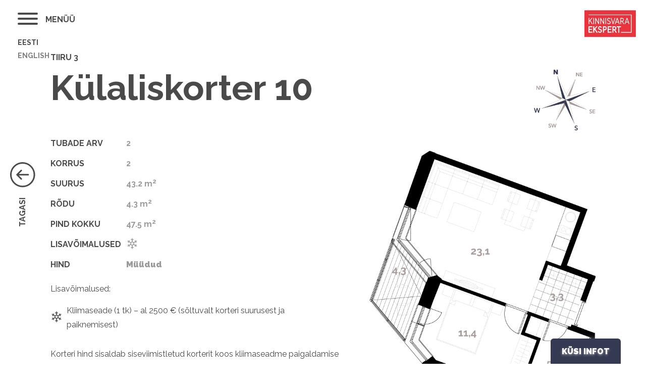

--- FILE ---
content_type: text/css; charset=utf-8
request_url: https://valgre.eu/wp-content/themes/valgre-wp-theme/styles/css/global.css?ver=1746934509
body_size: 70516
content:
@charset "UTF-8";
/* ------------------------------------------
   settings.VARIABLES
------------------------------------------ */
/* ------------------------------------------
   tools.MIXINS
------------------------------------------ */
/* ------------------------------------------
   settings.NORMALIZE
------------------------------------------ */
/*! normalize.css v4.1.1 | MIT License | github.com/necolas/normalize.css */
/**
 * 1. Change the default font family in all browsers (opinionated).
 * 2. Prevent adjustments of font size after orientation changes in IE and iOS.
 */
html {
  font-family: sans-serif; /* 1 */
  -ms-text-size-adjust: 100%; /* 2 */
  -webkit-text-size-adjust: 100%; /* 2 */
}

/**
 * Remove the margin in all browsers (opinionated).
 */
body {
  margin: 0;
}

/* HTML5 display definitions
   ========================================================================== */
/**
 * Add the correct display in IE 9-.
 * 1. Add the correct display in Edge, IE, and Firefox.
 * 2. Add the correct display in IE.
 */
article,
aside,
details,
figcaption,
figure,
footer,
header,
main,
menu,
nav,
section,
summary { /* 1 */
  display: block;
}

/**
 * Add the correct display in IE 9-.
 */
audio,
canvas,
progress,
video {
  display: inline-block;
}

/**
 * Add the correct display in iOS 4-7.
 */
audio:not([controls]) {
  display: none;
  height: 0;
}

/**
 * Add the correct vertical alignment in Chrome, Firefox, and Opera.
 */
progress {
  vertical-align: baseline;
}

/**
 * Add the correct display in IE 10-.
 * 1. Add the correct display in IE.
 */
template,
[hidden] {
  display: none;
}

/* Links
   ========================================================================== */
/**
 * 1. Remove the gray background on active links in IE 10.
 * 2. Remove gaps in links underline in iOS 8+ and Safari 8+.
 */
a {
  background-color: transparent; /* 1 */
  -webkit-text-decoration-skip: objects; /* 2 */
}

/**
 * Remove the outline on focused links when they are also active or hovered
 * in all browsers (opinionated).
 */
a:active,
a:hover {
  outline-width: 0;
}

/* Text-level semantics
   ========================================================================== */
/**
 * 1. Remove the bottom border in Firefox 39-.
 * 2. Add the correct text decoration in Chrome, Edge, IE, Opera, and Safari.
 */
abbr[title] {
  border-bottom: none; /* 1 */
  text-decoration: underline; /* 2 */
  text-decoration: underline dotted; /* 2 */
}

/**
 * Prevent the duplicate application of `bolder` by the next rule in Safari 6.
 */
b,
strong {
  font-weight: inherit;
}

/**
 * Add the correct font weight in Chrome, Edge, and Safari.
 */
b,
strong {
  font-weight: bolder;
}

/**
 * Add the correct font style in Android 4.3-.
 */
dfn {
  font-style: italic;
}

/**
 * Correct the font size and margin on `h1` elements within `section` and
 * `article` contexts in Chrome, Firefox, and Safari.
 */
h1 {
  font-size: 2em;
  margin: 0.67em 0;
}

/**
 * Add the correct background and color in IE 9-.
 */
mark {
  background-color: #ff0;
  color: #000;
}

/**
 * Add the correct font size in all browsers.
 */
small {
  font-size: 80%;
}

/**
 * Prevent `sub` and `sup` elements from affecting the line height in
 * all browsers.
 */
sub,
sup {
  font-size: 75%;
  line-height: 0;
  position: relative;
  vertical-align: baseline;
}

sub {
  bottom: -0.25em;
}

sup {
  top: -0.5em;
}

/* Embedded content
   ========================================================================== */
/**
 * Remove the border on images inside links in IE 10-.
 */
img {
  border-style: none;
}

/**
 * Hide the overflow in IE.
 */
svg:not(:root) {
  overflow: hidden;
}

/* Grouping content
   ========================================================================== */
/**
 * 1. Correct the inheritance and scaling of font size in all browsers.
 * 2. Correct the odd `em` font sizing in all browsers.
 */
code,
kbd,
pre,
samp {
  font-family: monospace, monospace; /* 1 */
  font-size: 1em; /* 2 */
}

/**
 * Add the correct margin in IE 8.
 */
figure {
  margin: 1em 40px;
}

/**
 * 1. Add the correct box sizing in Firefox.
 * 2. Show the overflow in Edge and IE.
 */
hr {
  box-sizing: content-box; /* 1 */
  height: 0; /* 1 */
  overflow: visible; /* 2 */
}

/* Forms
   ========================================================================== */
/**
 * 1. Change font properties to `inherit` in all browsers (opinionated).
 * 2. Remove the margin in Firefox and Safari.
 */
button,
input,
select,
textarea {
  font: inherit; /* 1 */
  margin: 0; /* 2 */
}

/**
 * Restore the font weight unset by the previous rule.
 */
optgroup {
  font-weight: bold;
}

/**
 * Show the overflow in IE.
 * 1. Show the overflow in Edge.
 */
button,
input { /* 1 */
  overflow: visible;
}

/**
 * Remove the inheritance of text transform in Edge, Firefox, and IE.
 * 1. Remove the inheritance of text transform in Firefox.
 */
button,
select { /* 1 */
  text-transform: none;
}

/**
 * 1. Prevent a WebKit bug where (2) destroys native `audio` and `video`
 *    controls in Android 4.
 * 2. Correct the inability to style clickable types in iOS and Safari.
 */
button,
html [type=button],
[type=reset],
[type=submit] {
  -webkit-appearance: button; /* 2 */
}

/**
 * Remove the inner border and padding in Firefox.
 */
button::-moz-focus-inner,
[type=button]::-moz-focus-inner,
[type=reset]::-moz-focus-inner,
[type=submit]::-moz-focus-inner {
  border-style: none;
  padding: 0;
}

/**
 * Restore the focus styles unset by the previous rule.
 */
button:-moz-focusring,
[type=button]:-moz-focusring,
[type=reset]:-moz-focusring,
[type=submit]:-moz-focusring {
  outline: 1px dotted ButtonText;
}

/**
 * Change the border, margin, and padding in all browsers (opinionated).
 */
fieldset {
  border: 1px solid #c0c0c0;
  margin: 0 2px;
  padding: 0.35em 0.625em 0.75em;
}

/**
 * 1. Correct the text wrapping in Edge and IE.
 * 2. Correct the color inheritance from `fieldset` elements in IE.
 * 3. Remove the padding so developers are not caught out when they zero out
 *    `fieldset` elements in all browsers.
 */
legend {
  box-sizing: border-box; /* 1 */
  color: inherit; /* 2 */
  display: table; /* 1 */
  max-width: 100%; /* 1 */
  padding: 0; /* 3 */
  white-space: normal; /* 1 */
}

/**
 * Remove the default vertical scrollbar in IE.
 */
textarea {
  overflow: auto;
}

/**
 * 1. Add the correct box sizing in IE 10-.
 * 2. Remove the padding in IE 10-.
 */
[type=checkbox],
[type=radio] {
  box-sizing: border-box; /* 1 */
  padding: 0; /* 2 */
}

/**
 * Correct the cursor style of increment and decrement buttons in Chrome.
 */
[type=number]::-webkit-inner-spin-button,
[type=number]::-webkit-outer-spin-button {
  height: auto;
}

/**
 * 1. Correct the odd appearance in Chrome and Safari.
 * 2. Correct the outline style in Safari.
 */
[type=search] {
  -webkit-appearance: textfield; /* 1 */
  outline-offset: -2px; /* 2 */
}

/**
 * Remove the inner padding and cancel buttons in Chrome and Safari on OS X.
 */
[type=search]::-webkit-search-cancel-button,
[type=search]::-webkit-search-decoration {
  -webkit-appearance: none;
}

/**
 * Correct the text style of placeholders in Chrome, Edge, and Safari.
 */
::-webkit-input-placeholder {
  color: inherit;
  opacity: 0.54;
}

/**
 * 1. Correct the inability to style clickable types in iOS and Safari.
 * 2. Change font properties to `inherit` in Safari.
 */
::-webkit-file-upload-button {
  -webkit-appearance: button; /* 1 */
  font: inherit; /* 2 */
}

/* ------------------------------------------
   generic.RESET
------------------------------------------ */
* {
  box-sizing: border-box;
}

img,
iframe {
  max-width: 100%;
  height: auto;
}

h1, h2, h3, h4, h5, h6,
p, blockquote, pre,
dl, dd, ol, ul,
form, fieldset, legend,
table, th, td, caption,
hr, figure {
  margin: 0;
  padding: 0;
}

/* ------------------------------------------
   base.BODY
------------------------------------------ */
body {
  background-color: #fff;
  color: #fff;
  font-size: 1rem;
  line-height: 1.75rem;
  font-family: "Raleway", sans-serif;
  font-weight: 400;
}

p {
  font-family: "Raleway", sans-serif;
  font-size: 1rem;
  line-height: 1.75rem;
  font-weight: 400;
}

h1 {
  font-size: 2.5rem;
  line-height: 3.125rem;
  color: #fff;
  font-weight: 700;
}
@media screen and (min-width: 48em) {
  h1 {
    font-size: 4.375rem;
    line-height: 5rem;
  }
}

h2 {
  font-size: 2.1875rem;
  line-height: 2.8125rem;
  color: #fff;
  font-weight: 500;
}

h3 {
  font-size: 1.875rem;
  line-height: 2.5rem;
  color: #fff;
  font-weight: 700;
  text-transform: uppercase;
}

h4 {
  font-size: 1rem;
  line-height: 1.5625rem;
  font-weight: 700;
}

.label, a.label {
  text-transform: uppercase;
  font-weight: 600;
  color: #4a4a4a !important;
}

/* Slider */
.slick-slider {
  position: relative;
  display: block;
  box-sizing: border-box;
  -webkit-touch-callout: none;
  -webkit-user-select: none;
  -moz-user-select: none;
  -ms-user-select: none;
  user-select: none;
  -ms-touch-action: pan-y;
  touch-action: pan-y;
  -webkit-tap-highlight-color: transparent;
}

.slick-list {
  position: relative;
  overflow: hidden;
  display: block;
  margin: 0;
  padding: 0;
}
.slick-list:focus {
  outline: none;
}
.slick-list.dragging {
  cursor: pointer;
  cursor: hand;
}

.slick-slider .slick-track,
.slick-slider .slick-list {
  transform: translate3d(0, 0, 0);
}

.slick-track {
  position: relative;
  left: 0;
  top: 0;
  display: block;
  margin-left: auto;
  margin-right: auto;
}
.slick-track:before, .slick-track:after {
  content: "";
  display: table;
}
.slick-track:after {
  clear: both;
}
.slick-loading .slick-track {
  visibility: hidden;
}

.slick-slide {
  float: left;
  height: 100%;
  min-height: 1px;
  display: none;
}
[dir=rtl] .slick-slide {
  float: right;
}
.slick-slide img {
  display: block;
}
.slick-slide.slick-loading img {
  display: none;
}
.slick-slide.dragging img {
  pointer-events: none;
}
.slick-initialized .slick-slide {
  display: block;
}
.slick-loading .slick-slide {
  visibility: hidden;
}
.slick-vertical .slick-slide {
  display: block;
  height: auto;
  border: 1px solid transparent;
}

.slick-arrow.slick-hidden {
  display: none;
}

/* Slider */
.slick-loading .slick-list {
  background: #fff url("./ajax-loader.gif") center center no-repeat;
}

/* Icons */
@font-face {
  font-family: "slick";
  src: url("./fonts/slick.eot");
  src: url("./fonts/slick.eot?#iefix") format("embedded-opentype"), url("./fonts/slick.woff") format("woff"), url("./fonts/slick.ttf") format("truetype"), url("./fonts/slick.svg#slick") format("svg");
  font-weight: normal;
  font-style: normal;
}
/* Arrows */
.slick-prev,
.slick-next {
  position: absolute;
  display: block;
  height: 20px;
  width: 20px;
  line-height: 0px;
  font-size: 0px;
  cursor: pointer;
  background: transparent;
  color: transparent;
  top: 50%;
  transform: translate(0, -50%);
  padding: 0;
  border: none;
  outline: none;
}
.slick-prev:hover, .slick-prev:focus,
.slick-next:hover,
.slick-next:focus {
  outline: none;
  background: transparent;
  color: transparent;
}
.slick-prev:hover:before, .slick-prev:focus:before,
.slick-next:hover:before,
.slick-next:focus:before {
  opacity: 1;
}
.slick-prev.slick-disabled:before,
.slick-next.slick-disabled:before {
  opacity: 0.25;
}
.slick-prev:before,
.slick-next:before {
  font-family: "slick";
  font-size: 20px;
  line-height: 1;
  color: white;
  opacity: 0.75;
  -webkit-font-smoothing: antialiased;
  -moz-osx-font-smoothing: grayscale;
}

.slick-prev {
  left: -25px;
}
[dir=rtl] .slick-prev {
  left: auto;
  right: -25px;
}
.slick-prev:before {
  content: "←";
}
[dir=rtl] .slick-prev:before {
  content: "→";
}

.slick-next {
  right: -25px;
}
[dir=rtl] .slick-next {
  left: -25px;
  right: auto;
}
.slick-next:before {
  content: "→";
}
[dir=rtl] .slick-next:before {
  content: "←";
}

/* Dots */
.slick-dotted.slick-slider {
  margin-bottom: 30px;
}

.slick-dots {
  position: absolute;
  bottom: -25px;
  list-style: none;
  display: block;
  text-align: center;
  padding: 0;
  margin: 0;
  width: 100%;
}
.slick-dots li {
  position: relative;
  display: inline-block;
  height: 20px;
  width: 20px;
  margin: 0 5px;
  padding: 0;
  cursor: pointer;
}
.slick-dots li button {
  border: 0;
  background: transparent;
  display: block;
  height: 20px;
  width: 20px;
  outline: none;
  line-height: 0px;
  font-size: 0px;
  color: transparent;
  padding: 5px;
  cursor: pointer;
}
.slick-dots li button:hover, .slick-dots li button:focus {
  outline: none;
}
.slick-dots li button:hover:before, .slick-dots li button:focus:before {
  opacity: 1;
}
.slick-dots li button:before {
  position: absolute;
  top: 0;
  left: 0;
  content: "•";
  width: 20px;
  height: 20px;
  font-family: "slick";
  font-size: 6px;
  line-height: 20px;
  text-align: center;
  color: black;
  opacity: 0.25;
  -webkit-font-smoothing: antialiased;
  -moz-osx-font-smoothing: grayscale;
}
.slick-dots li.slick-active button:before {
  color: black;
  opacity: 0.75;
}

@keyframes opacity {
  from {
    opacity: 1;
  }
  to {
    opacity: 0;
  }
}
.loader-wrap {
  position: fixed;
  top: 0;
  left: 0;
  width: 100%;
  height: 100%;
  z-index: 99;
  display: -ms-flexbox;
  display: flex;
  -ms-flex-pack: center;
      justify-content: center;
  -ms-flex-align: center;
      align-items: center;
  background-color: #343a51;
  overflow-y: auto;
  pointer-events: none;
  animation: opacity 0.8s 0.8s forwards;
}

body.page-template-template-all-buildings .all-buildings-wrap {
  overflow-y: auto;
  z-index: 1;
  position: fixed;
  top: 0;
  left: 0;
  width: 100%;
  height: 100%;
  display: -ms-flexbox;
  display: flex;
  -ms-flex-pack: center;
      justify-content: center;
  -ms-flex-align: center;
      align-items: center;
  background-color: #343a51;
  overflow-y: auto;
}
@media screen and (max-width: 48em) {
  body.page-template-template-all-buildings .all-buildings-wrap {
    display: block;
  }
}

.loader {
  text-transform: uppercase;
  font-weight: 500;
  z-index: 100;
  text-align: center;
}
.loader h2,
.loader h3 {
  padding-top: 30px;
}
.loader h3 {
  color: #fff;
}

h3.light {
  color: #fff !important;
}

.loader-logo {
  width: 214px;
  height: 214px;
  padding: 50px 45px;
  border: 2px solid #fff;
}

.apartments-loader-list {
  list-style: none;
  display: -ms-flexbox;
  display: flex;
  width: 100%;
  -ms-flex-direction: column;
      flex-direction: column;
  -ms-flex-pack: center;
      justify-content: center;
}
@media screen and (min-width: 48em) {
  .apartments-loader-list {
    -ms-flex-direction: row;
        flex-direction: row;
    min-width: 680px;
    -ms-flex-pack: center;
        justify-content: center;
    -ms-flex-align: center;
        align-items: center;
  }
}
.apartments-loader-list li {
  width: 100%;
  padding: 20px;
  max-width: 300px;
  margin: 0 auto;
}
@media screen and (min-width: 48em) {
  .apartments-loader-list li {
    width: 33.333%;
    max-width: none;
    margin: unset;
  }
}

body.page-template-template-all-buildings .loader-list-item {
  display: -ms-flexbox;
  display: flex;
  -ms-flex-direction: column;
      flex-direction: column;
  padding: 30px;
  -ms-flex-align: center;
      align-items: center;
  -ms-flex-pack: center;
      justify-content: center;
  border: 2px solid #fff;
  color: #fff;
  height: 100%;
}
body.page-template-template-all-buildings .loader-list-item h3,
body.page-template-template-all-buildings .loader-list-item span {
  color: #fff;
}
body.page-template-template-all-buildings .loader-list-item span p {
  line-height: 1.2rem;
}
body.page-template-template-all-buildings .loader-list-item h3:after {
  background-color: #fff;
}
body.page-template-template-all-buildings .loader-list-item h3 {
  font-size: 1.25rem;
  line-height: 1.875rem;
  position: relative;
  padding-bottom: 5px;
  margin-bottom: 25px;
  font-weight: 900;
}
body.page-template-template-all-buildings .loader-list-item h3:after {
  position: absolute;
  content: "";
  bottom: -10px;
  left: 50%;
  transform: translateX(-50%);
  height: 2px;
  width: 80%;
}
body.page-template-template-all-buildings .loader-list-item span {
  text-transform: none;
  line-height: 1.25rem;
}
body.page-template-template-all-buildings .loader-list-item--active {
  background-color: #fff;
  transition: all 0.2s;
  box-shadow: 0 0 15px 0 white;
  border: 0;
}
body.page-template-template-all-buildings .loader-list-item--active h3,
body.page-template-template-all-buildings .loader-list-item--active span {
  color: #4a4a4a;
}
body.page-template-template-all-buildings .loader-list-item--active:hover {
  background-color: rgba(255, 255, 255, 0.8);
}
body.page-template-template-all-buildings .loader-list-item--active h3:after {
  background-color: #4a4a4a;
}
body.page-template-template-all-buildings a.loader-list-item {
  text-decoration: none;
}
body.page-template-template-all-buildings .loader-list-item--inactive {
  background-color: transparent;
  box-shadow: none;
  border: 2px solid #fff;
  opacity: 0.6;
  pointer-events: none;
}
body.page-template-template-all-buildings .loader-list-item--inactive h3,
body.page-template-template-all-buildings .loader-list-item--inactive span {
  color: #fff;
}
body.page-template-template-all-buildings .loader-list-item--inactive h3:after {
  background-color: #fff;
}

.sk-cube-grid {
  width: 40px;
  height: 40px;
  margin: 40px auto;
}

.sk-cube-grid .sk-cube {
  width: 33%;
  height: 33%;
  background-color: #fff;
  opacity: 0.7;
  float: left;
  animation: sk-cubeGridScaleDelay 1.3s infinite ease-in-out;
}

.sk-cube-grid .sk-cube1 {
  animation-delay: 0.2s;
}

.sk-cube-grid .sk-cube2 {
  animation-delay: 0.3s;
}

.sk-cube-grid .sk-cube3 {
  animation-delay: 0.4s;
}

.sk-cube-grid .sk-cube4 {
  animation-delay: 0.1s;
}

.sk-cube-grid .sk-cube5 {
  animation-delay: 0.2s;
}

.sk-cube-grid .sk-cube6 {
  animation-delay: 0.3s;
}

.sk-cube-grid .sk-cube7 {
  animation-delay: 0s;
}

.sk-cube-grid .sk-cube8 {
  animation-delay: 0.1s;
}

.sk-cube-grid .sk-cube9 {
  animation-delay: 0.2s;
}
@keyframes sk-cubeGridScaleDelay {
  0%, 70%, 100% {
    transform: scale3D(1, 1, 1);
  }
  35% {
    transform: scale3D(0, 0, 1);
  }
}
@media screen and (max-width: 48em) {
  .all-buildings-wrap {
    display: block;
    padding-top: 80px;
    padding-bottom: 100px;
  }
}

/**
 * Icon component
 *
 * 1. Display inline with surrounding text content.
 * 2. Inherit the parent text color for icon fills.
 * 3. Use parent font-size for width and height.
 * 4. Vertically align icon with surrounding text.
 *    See: http://snook.ca/archives/html_and_css/icons-and-type
 */
.icon {
  display: inline-block; /* 1 */
  fill: currentColor; /* 2 */
  height: 2em; /* 3 */
  position: relative; /* 4 */
  top: 0em; /* -0.0625em; */ /* 4 */
  vertical-align: middle; /* 4 */
  width: 2em; /* 3 */
  color: #4a4a4a;
}

.icon-arrow {
  color: #fff;
  width: 50px;
  height: 50px;
}

.icon-arrow-dark {
  color: #4a4a4a;
  width: 50px;
  height: 50px;
}

.fb-logo {
  display: block;
  margin-top: 20px;
  opacity: 1;
  transition: opacity 0.2s;
}
.fb-logo img {
  width: 64px;
  height: 64px;
  display: block;
}
.fb-logo:hover {
  opacity: 0.8;
}

.icon-print {
  color: #4a4a4a;
}

.real-estate-logo {
  position: fixed;
  z-index: 5;
  top: 20px;
  right: 20px;
}
.real-estate-logo img {
  width: 102px;
  height: 53px;
  display: inline-block;
}
.real-estate-logo a {
  display: inline-block;
  cursor: pointer;
}

@media screen and (max-width: 48em) {
  body.menu-open {
    overflow: hidden;
  }
}

.nav-button {
  position: fixed;
  top: 10px;
  left: 20px;
  display: -ms-flexbox;
  display: flex;
  -ms-flex-align: center;
      align-items: center;
  font-size: 1rem;
  line-height: 1rem;
  font-weight: 700;
  text-transform: uppercase;
  z-index: 11;
}
@media screen and (max-width: 48em) {
  .nav-button {
    position: absolute;
    left: 5px;
  }
}

.lang {
  position: fixed;
  z-index: 11;
  top: 70px;
  left: 34px;
}
@media screen and (max-width: 48em) {
  .lang {
    position: absolute;
    left: 20px;
    top: 60px;
  }
}
.lang a {
  font-size: 0.875rem;
  line-height: 1.25rem;
  font-weight: 700;
  color: #fff;
  text-transform: uppercase;
  opacity: 0.7;
}
.lang a:hover {
  opacity: 1;
}
.lang .wpml-ls-current-language a {
  opacity: 1;
}
.lang .wpml-ls-legacy-list-vertical a {
  display: block;
  text-decoration: none;
  border-bottom: 1px solid transparent;
  padding: 5px 0px;
  line-height: 1;
}

.nav {
  width: 100%;
  min-height: 100vh;
  height: 100vh;
  background-color: #343a51;
  display: -ms-flexbox;
  display: flex;
  -ms-flex-align: center;
      align-items: center;
  padding: 150px 20px 60px 20px;
  -ms-flex-direction: column;
      flex-direction: column;
  position: fixed;
  left: 0;
  top: 0;
  transform: translateX(-500px);
  transition: 0.6s;
  z-index: 10;
  overflow-y: auto;
}
@media only screen and (max-height: 730px) {
  .nav {
    padding: 70px 20px 70px 20px;
  }
}
@media screen and (min-width: 25em) {
  .nav {
    width: 400px;
  }
}
.nav.visible {
  transform: translateX(0);
}

.main-nav {
  width: 100%;
}

.nav-logo {
  width: 132px;
  height: 125px;
}
@media screen and (min-width: 43.75em) {
  .nav-logo {
    width: 197px;
    height: 186px;
  }
}

ul.menu {
  padding-top: 150px;
  list-style: none;
  font-size: 1rem;
  font-weight: 500;
  text-align: center;
  text-transform: uppercase;
  width: 100%;
}
@media only screen and (max-height: 900px) {
  ul.menu {
    padding-top: 50px;
  }
}
ul.menu li {
  position: relative;
}
ul.menu li:hover:after {
  position: absolute;
  top: 17px;
  transition: translateY(-50%);
  width: 7px;
  height: 30px;
  background-color: #fff;
  content: "";
  right: -20px;
}
ul.menu li.current-menu-item {
  font-weight: 700;
  position: relative;
}
ul.menu li.current-menu-item:after {
  position: absolute;
  top: 17px;
  transition: translateY(-50%);
  width: 7px;
  height: 30px;
  background-color: #fff;
  content: "";
  right: -20px;
}
ul.menu a {
  padding-top: 20px;
  display: block;
  color: #fff;
  text-decoration: none;
  transition: all 0.2s;
}
ul.menu a:hover {
  opacity: 0.7;
}

.hamburger-inner,
.hamburger-inner::before,
.hamburger-inner::after {
  background-color: #fff !important;
}

.front-logo {
  position: absolute;
  left: 50%;
  transform: translateX(-50%);
  display: inline-block;
  bottom: 0px;
  width: 100%;
  height: 100%;
  overflow: hidden;
  z-index: 5;
  animation: front-opacity 1.5s forwards;
  animation-delay: 2s;
}
.front-logo:after {
  position: absolute;
  content: "";
  bottom: -165px;
  left: calc(50% - 4px);
  transform: translateX(-50%);
  background: url("../../images/v-front-new.svg") no-repeat center center;
  background-size: cover;
  width: 1600px;
  height: 1550px;
  z-index: 4;
  opacity: 0;
  animation: front-opacity 1.5s forwards;
  animation-delay: 2s;
}
@media only screen and (max-height: 700px) {
  .front-logo:after {
    bottom: -126px;
  }
}
.front-logo .main-logo {
  width: 239px;
  height: 225px;
  opacity: 0;
  transition: opacity 2s;
  position: absolute;
  bottom: 122px;
  left: calc(50% + 1px);
  transform: translateX(-50%);
  animation: front-opacity 1.5s forwards;
  animation-delay: 2s;
}
@media screen and (min-width: 48em) {
  .front-logo .main-logo {
    bottom: 246px;
  }
}
@media only screen and (max-height: 700px) {
  .front-logo .main-logo {
    bottom: 122px;
  }
}
.front-logo .front-info {
  position: absolute;
  bottom: 380px;
  left: 50%;
  transform: translateX(-50%);
  width: 100%;
  max-width: 700px;
  text-align: center;
  padding: 0 20px;
  opacity: 0;
  animation: front-opacity 1.5s forwards;
  animation-delay: 2s;
}
@media screen and (min-width: 48em) {
  .front-logo .front-info {
    bottom: 550px;
  }
}
@media only screen and (max-height: 700px) {
  .front-logo .front-info {
    bottom: 380px;
  }
}
.front-logo .front-info p {
  font-size: 1.375rem;
  line-height: 1.625rem;
  font-weight: 500;
}
@media screen and (min-width: 48em) {
  .front-logo .front-info p {
    font-size: 1.625rem;
    line-height: 2rem;
  }
}

@keyframes front-opacity {
  from {
    opacity: 0;
  }
  to {
    opacity: 1;
  }
}
.wrap {
  width: 100%;
  height: 100%;
  z-index: 2;
  content: "";
  min-height: 100vh;
  position: relative;
}
.wrap:after {
  background-color: #4a4a4a;
  content: "";
  position: absolute;
  top: 0;
  left: 0;
  width: 100%;
  min-height: 100vh;
  height: 100%;
  opacity: 0.2;
}

.content-wrap {
  background-color: #343a51;
  width: 100%;
  z-index: 2;
  position: relative;
}
@media screen and (min-width: 48em) {
  .content-wrap {
    min-height: 1000px;
  }
}

.wrap--relative {
  position: relative;
}

.bg {
  width: 100%;
  height: 100vh;
  position: fixed;
  top: 0;
  left: 0;
  z-index: 1;
}
.bg__img {
  position: absolute;
  top: 0;
  left: 0;
  width: 100%;
  height: 100%;
  z-index: 1;
  object-fit: cover;
}
.bg__video {
  position: absolute;
  top: 0;
  left: 0;
  width: 100%;
  height: 100%;
  z-index: 1;
  object-fit: cover;
}

.wrap--light:after {
  opacity: 0.7;
}

.wrap--blue:after {
  background-color: #343a51;
  opacity: 0.9;
}

.map-wrap {
  width: 100%;
  height: 580px;
}
.map-wrap #map_canvas {
  width: 100%;
  height: 580px;
}

.js-hide-apartment {
  opacity: 0.2;
  pointer-events: auto;
}

.js-show-apartment {
  opacity: 1;
  cursor: pointer;
}

.js-show-apartment-light {
  opacity: 1;
  cursor: pointer;
}

.pointer-events-none {
  pointer-events: none;
}

.tab-inner__map {
  position: relative;
}
.tab-inner__map .js-map {
  position: relative;
  z-index: 2;
}

.tab-inner__map__img {
  position: absolute;
  width: 100%;
  height: auto;
  pointer-events: none;
  z-index: 1;
}

@media screen and (min-width: 71.875em) {
  .tab-inner__map--tiiru-3-1 {
    margin-top: -10px;
  }
}

.content-menu-wrap {
  width: 100%;
  position: fixed;
  z-index: 3;
  top: 70px;
  padding: 0 20px;
  display: none;
}
@media screen and (min-width: 47.9375em) {
  .content-menu-wrap {
    display: block;
  }
}

.content-menu-inner {
  margin: 0 auto;
  width: 100%;
  max-width: 1200px;
  display: -ms-flexbox;
  display: flex;
  -ms-flex-align: start;
      align-items: flex-start;
}
@media screen and (max-width: 90.625em) {
  .content-menu-inner {
    padding-top: 70px;
  }
}

.content-menu {
  border: 2px solid #fff;
  display: -ms-flexbox;
  display: flex;
  width: auto;
  position: relative;
}
.content-menu:after {
  position: absolute;
  top: 0;
  left: 0;
  height: 100%;
  width: 100%;
  background-color: #343a51;
  content: "";
  z-index: -1;
  opacity: 0.8;
}

.content-menu-logo {
  width: 75px;
  height: 71px;
  margin: 6px 8px 2px 8px;
}

.content-menu-list {
  display: -ms-flexbox;
  display: flex;
  list-style: none;
  padding-left: 30px;
  border-left: 2px solid #fff;
}
.content-menu-list li {
  display: -ms-flexbox;
  display: flex;
  -ms-flex-align: center;
      align-items: center;
  padding-right: 30px;
  font-size: 0.875rem;
  line-height: 1.25rem;
  text-transform: uppercase;
}
.content-menu-list a {
  color: #fff;
  text-decoration: none;
  position: relative;
  display: -ms-flexbox;
  display: flex;
  height: 100%;
  -ms-flex-align: center;
      align-items: center;
}
.content-menu-list li.active a {
  font-weight: 700;
  text-shadow: 0 0 5px rgba(255, 255, 255, 0.3);
}
.content-menu-list li.active a:after {
  width: 100%;
  height: 4px;
  background-color: #fff;
  position: absolute;
  content: "";
  left: 0;
  bottom: 0;
}
.content-menu-list a:hover:after {
  width: 100%;
  height: 4px;
  background-color: #fff;
  position: absolute;
  content: "";
  left: 0;
  bottom: 0;
}

.content-inner {
  position: relative;
  z-index: 3;
  padding: 100px 20px 50px 20px;
  margin: 0 auto;
  max-width: 1200px;
  width: 100%;
}
.content-inner--lrg {
  max-width: 1440px;
}
@media screen and (min-width: 48em) {
  .content-inner {
    padding: 250px 100px 150px 100px;
  }
}
.content-inner__content {
  width: 60%;
  padding-top: 40px;
}
.content-inner__content-lrg {
  width: 100%;
}
@media screen and (min-width: 56.25em) {
  .content-inner__content-lrg {
    columns: 2;
    column-gap: 40px;
  }
}
.content-inner__photo {
  width: 40%;
  display: -ms-flexbox;
  display: flex;
  -ms-flex-pack: center;
      justify-content: center;
  -ms-flex-align: center;
      align-items: center;
}
.content-inner h1 {
  text-transform: uppercase;
  padding-bottom: 40px;
}
@media screen and (min-width: 48em) {
  .content-inner h1 {
    margin-left: -100px;
    padding-left: 20px;
  }
}
@media screen and (min-width: 78.125em) {
  .content-inner h1 {
    padding-left: 0;
  }
}
.content-inner p:not(:first-child) {
  padding-top: 20px;
}
.content-inner a {
  color: #fff;
  font-weight: 700;
  text-decoration: none;
  transition: all 0.2s;
}
.content-inner a:hover {
  text-decoration: none;
  opacity: 0.7;
}

.content-inner:first-of-type {
  padding: 180px 20px 50px 20px;
}
@media screen and (min-width: 48em) {
  .content-inner:first-of-type {
    padding: 250px 100px 150px 100px;
  }
}

.decor-spec-list {
  list-style: none;
  display: -ms-flexbox;
  display: flex;
  width: 100%;
  -ms-flex-direction: column;
      flex-direction: column;
  -ms-flex-wrap: wrap;
      flex-wrap: wrap;
}
@media screen and (min-width: 48em) {
  .decor-spec-list {
    width: calc(100% + 60px);
    margin-left: -30px;
    margin-right: -30px;
    -ms-flex-direction: row;
        flex-direction: row;
  }
}
.decor-spec-list li {
  width: 100%;
  padding: 0 30px !important;
}
@media screen and (min-width: 48em) {
  .decor-spec-list li {
    width: 33.333%;
  }
}
.decor-spec-list p,
.decor-spec-list p:not(:first-child) {
  padding-top: 0;
}

.spec-list-item {
  padding-top: 60px;
  position: relative;
}
.spec-list-item .img-wrap {
  position: relative;
}
.spec-list-item span {
  text-transform: uppercase;
  font-weight: 700;
  position: absolute;
  left: -5px;
  bottom: 10px;
  transform: rotate(-90deg);
  transform-origin: 0% 100%;
}
.spec-list-item h4 {
  padding-top: 20px;
}

.content-inner ul {
  display: -ms-flexbox;
  display: flex;
  list-style: none;
  padding-top: 20px;
}
.content-inner ul li {
  padding-right: 20px;
}

.content-pulled-right {
  width: 100%;
  max-width: 700px;
}

.title-container {
  max-width: 700px;
  -ms-flex-item-align: end;
      align-self: flex-end;
}

.partners-list {
  list-style: none;
  display: -ms-flexbox;
  display: flex;
  width: calc(100% + 40px);
  margin-left: -20px;
  margin-right: -20px;
  padding-top: 0px;
  margin-top: -40px;
  -ms-flex-wrap: wrap;
      flex-wrap: wrap;
}
.partners-list li {
  width: 100%;
  padding: 80px 20px 0 20px;
}
@media screen and (min-width: 37.5em) {
  .partners-list li {
    width: 50%;
  }
}
.partners-list img {
  max-width: 220px;
  max-height: 180px;
  width: 100%;
  height: auto;
}

.partner-item {
  display: -ms-flexbox;
  display: flex;
  -ms-flex-direction: column;
      flex-direction: column;
  height: 100%;
}
.partner-item__img {
  -ms-flex-positive: 1;
      flex-grow: 1;
}
.partner-item__content {
  padding-top: 20px;
  padding-bottom: 40px;
}

.location-link {
  display: block;
  text-transform: uppercase;
  margin-top: 30px;
  font-size: 1.25rem;
  line-height: 1.875rem;
  text-shadow: 0 0 5px rgba(255, 255, 255, 0.5);
}

.architects-list {
  list-style: none;
  width: 100%;
}
.architects-list li {
  width: 33.333%;
}
.architects-list p {
  font-size: 0.875rem;
  line-height: 1.5rem;
  padding-bottom: 10px;
}
.architects-list img {
  width: auto;
  max-height: 53px;
}

.embed-container {
  position: relative;
  padding-bottom: 56.25%;
  overflow: hidden;
  max-width: 100%;
  height: auto;
  border-radius: 6px;
  overflow: hidden;
}

.embed-container iframe,
.embed-container object,
.embed-container embed {
  position: absolute;
  top: 0;
  left: 0;
  width: 100%;
  height: 100%;
}

.m-text-single-column {
  columns: 1;
  column-gap: 0;
}
.m-text-single-column p {
  max-width: 700px;
}

.m-flex {
  display: -ms-flexbox;
  display: flex;
}

.m-pulled-right {
  -ms-flex-pack: end;
      justify-content: flex-end;
}

.m-text-center {
  text-align: center;
}

.m-auto-height {
  min-height: auto;
}

.content-inner.m-small-paddings {
  padding: 80px 20px 80px 20px;
}
@media screen and (min-width: 25em) {
  .content-inner.m-small-paddings {
    padding: 80px 100px 80px 100px;
  }
}

.m-content-sm {
  max-width: 800px;
}

.m-flex-center {
  -ms-flex-direction: column;
      flex-direction: column;
  -ms-flex-align: center;
      align-items: center;
}

.m-one-column-content {
  columns: 1;
  column-gap: normal;
}

.next-link {
  position: fixed;
  top: 50%;
  transform: translateY(-50%);
  right: 20px;
  text-decoration: none;
  width: 50px;
  transform: rotate(-90deg);
  display: none;
  -ms-flex-pack: center;
      justify-content: center;
  opacity: 1;
  transition: all 0.2s;
  z-index: 5;
  white-space: nowrap;
}
.next-link:hover {
  opacity: 0.7;
}
@media screen and (min-width: 48em) {
  .next-link {
    display: -ms-flexbox;
    display: flex;
  }
}

.next-link__inner {
  display: -ms-flexbox;
  display: flex;
  -ms-flex-align: center;
      align-items: center;
}
.next-link__inner p {
  font-weight: 700;
  text-transform: uppercase;
  color: #fff;
  padding-right: 20px;
}
.next-link__inner .icon-arrow {
  transform: rotate(90deg);
}

.prev-link {
  position: fixed;
  top: 50%;
  transform: translateY(-50%);
  left: 20px;
  display: none;
  text-decoration: none;
  width: 50px;
  transform: rotate(-90deg);
  -ms-flex-pack: center;
      justify-content: center;
  opacity: 1;
  transition: all 0.2s;
  z-index: 4;
  white-space: nowrap;
  border: 0;
  background-color: transparent;
}
@media screen and (min-width: 48em) {
  .prev-link {
    display: -ms-flexbox;
    display: flex;
  }
}
.prev-link:hover {
  cursor: pointer;
  opacity: 0.7;
}

.prev-link__inner {
  display: -ms-flexbox;
  display: flex;
  -ms-flex-align: center;
      align-items: center;
}
.prev-link__inner p {
  font-weight: 700;
  text-transform: uppercase;
  color: #fff;
  padding-right: 20px;
}
.prev-link__inner .icon-arrow {
  transform: rotate(-90deg);
}

.btn-print {
  background-color: transparent;
  border: 0;
  font-weight: 700;
  text-transform: uppercase;
  color: #4a4a4a;
  cursor: pointer;
  opacity: 1;
  transition: opacity 0.2s;
  margin-top: 40px;
}
.btn-print:hover {
  opacity: 0.7;
}
.btn-print .icon {
  margin-right: 10px;
}

.btn {
  padding: 10px 25px;
  font-weight: bold;
  text-transform: uppercase;
  border: 2px solid #fff;
  display: inline-block;
  box-shadow: 0 0 5px rgba(255, 255, 255, 0.5);
}
.btn span {
  text-shadow: 0 0 5px rgba(255, 255, 255, 0.5);
}

.btn-dark {
  padding: 10px 25px;
  font-weight: bold;
  text-transform: uppercase;
  border: 2px solid #4a4a4a;
  display: inline-block;
  box-shadow: 0 0 5px rgba(255, 255, 255, 0.5);
}
.btn-dark span {
  text-shadow: 0 0 5px rgba(255, 255, 255, 0.5);
}

.content-button {
  padding: 15px 25px;
  font-weight: bold;
  text-transform: uppercase;
  border: 2px solid #343a51;
  display: inline-block;
  box-shadow: 0 0 5px rgba(255, 255, 255, 0.5);
  color: #343a51;
  text-decoration: none;
  transition: all 0.2s ease-in-out;
  line-height: 1;
}
.content-button span {
  text-shadow: 0 0 5px rgba(255, 255, 255, 0.5);
}
.content-button:hover {
  background-color: #343a51;
  color: #fff;
}

.btn-wrap {
  margin-top: 20px;
  margin-bottom: 20px;
}
.btn-wrap--center {
  display: -ms-flexbox;
  display: flex;
  -ms-flex-pack: center;
      justify-content: center;
}

body.page-template-template-gallery .content-inner:first-of-type {
  padding-top: 100px;
  min-height: 100vh;
}

h1.gallery-title {
  margin-left: 0;
  text-align: center;
}

.gallery-list {
  list-style: none;
  display: -ms-flexbox;
  display: flex;
  -ms-flex-wrap: wrap;
      flex-wrap: wrap;
  width: 100%;
}
.gallery-list li {
  width: 50%;
  padding-top: 20px;
  padding-left: 10px;
  padding-right: 10px !important;
}
@media screen and (min-width: 48em) {
  .gallery-list li {
    width: 25%;
  }
}
.gallery-list .gallery-list-item {
  width: 100%;
  padding-bottom: 65%;
  position: relative;
  overflow: hidden;
}
.gallery-list .gallery-list-item > img {
  position: absolute;
  top: 0;
  left: 0;
  width: 100%;
  height: 100%;
  object-fit: cover;
  overflow-clip-margin: unset;
  overflow: visible;
}
.gallery-list a {
  display: block;
}
.gallery-list img {
  display: block;
}

.modal-arrow {
  position: absolute;
  top: calc(50% - 24px);
  width: 48px;
  height: 48px;
  content: "";
  background: url("../../images/icons/src/icon-arrow.svg") no-repeat center center;
  background-size: cover;
  border: 0px;
  opacity: 1;
  transition: all 0.2s;
}
.modal-arrow:hover {
  opacity: 0.7;
  cursor: pointer;
}

.modal-arrow.modal-arrow-left {
  left: 40px;
  transform: rotate(180deg);
}

.modal-arrow.modal-arrow-right {
  right: 40px;
}

.mfp-container {
  padding-top: 100px !important;
}

.mfp-bg {
  opacity: 0.92 !important;
}

.mfp-img {
  max-height: 800px !important;
}

.mfp-close.modal-close {
  position: absolute !important;
  top: 0 !important;
  right: 0 !important;
  width: 20px !important;
  height: 20px !important;
  background: url("../../images/modal-close.svg") no-repeat center center !important;
  content: "";
  cursor: pointer !important;
}

.mfp-content:before {
  top: -80px;
  left: 50%;
  transform: translateX(-50%);
  width: 110px;
  height: 104px;
  background: url("../../images/valgre-logo.svg") no-repeat center center;
  background-size: cover;
  content: "";
  position: absolute;
}

.gallery-wrap {
  position: relative;
  z-index: 3;
  padding: 100px 20px 50px 20px;
  margin: 0 auto;
  max-width: 1200px;
  width: 100%;
}

body.page-template-template-building .gallery-wrap {
  padding: 0px 20px 100px 20px;
}

.photo-slider {
  list-style: none;
  display: block;
  width: 100%;
}
.photo-slider li {
  padding: 10px;
}

.slick-dots li button {
  background: transparent;
  border: 1px solid #fff;
  width: 12px;
  height: 12px;
}

.slick-dots li.slick-active button {
  background: #fff;
  border: 1px solid #fff;
}

.slider-controls {
  display: -ms-flexbox;
  display: flex;
  width: 100%;
  padding: 0 10px;
  -ms-flex-pack: justify;
      justify-content: space-between;
}
.slider-controls .icon {
  margin-top: 10px;
  cursor: pointer;
}
@media screen and (min-width: 30em) {
  .slider-controls .icon {
    margin-top: -20px;
  }
}
.slider-controls .photo-slider-prev .icon {
  transform: rotate(180deg);
}
.slider-controls .icon {
  opacity: 0.7;
}
.slider-controls .icon:hover {
  opacity: 1;
}

body.blog .content-inner:first-of-type,
body.single-post .content-inner:first-of-type {
  min-height: 100vh;
}

h1.news-title {
  margin-left: 0;
  text-align: center;
}

.news-list {
  list-style: none;
  display: -ms-flexbox;
  display: flex;
  -ms-flex-direction: column;
      flex-direction: column;
}
.news-list > li {
  display: -ms-flexbox;
  display: flex;
  padding-top: 80px;
}
.news-list > li:nth-child(even) {
  -ms-flex-pack: end;
      justify-content: flex-end;
}
.news-list > li:nth-child(even) .news-item__photo {
  -ms-flex-order: 1;
      order: 1;
}
@media screen and (min-width: 62.5em) {
  .news-list > li:nth-child(even) .news-item__photo {
    -ms-flex-order: 2;
        order: 2;
  }
}
.news-list > li:nth-child(even) .news-item__content {
  -ms-flex-order: 2;
      order: 2;
  padding-right: 30px;
  padding-left: 0;
}
@media screen and (min-width: 62.5em) {
  .news-list > li:nth-child(even) .news-item__content {
    -ms-flex-order: 1;
        order: 1;
  }
}

.news-item {
  max-width: 1440px;
  width: 100%;
  display: -ms-flexbox;
  display: flex;
  -ms-flex-direction: column;
      flex-direction: column;
}
@media screen and (min-width: 62.5em) {
  .news-item {
    -ms-flex-direction: row;
        flex-direction: row;
  }
}
.news-item__photo {
  width: 100;
  height: 300px;
  position: relative;
  overflow: hidden;
}
@media screen and (min-width: 62.5em) {
  .news-item__photo {
    width: 50%;
    height: 100%;
    min-height: 400px;
  }
}
.news-item__photo img {
  position: absolute;
  width: 100%;
  height: 100%;
  object-fit: cover;
  object-position: center;
  top: 0;
  left: 0;
  transition: all 0.5s;
}
.news-item__content {
  width: 100%;
  padding-top: 10px;
  padding-bottom: 20px;
  display: -ms-flexbox;
  display: flex;
  -ms-flex-direction: column;
      flex-direction: column;
  -ms-flex-pack: center;
      justify-content: center;
  font-weight: 400;
}
@media screen and (min-width: 62.5em) {
  .news-item__content {
    width: 50%;
    padding-left: 30px;
    padding-top: 40px;
    padding-bottom: 40px;
  }
}
.news-item__content a {
  display: inline-block !important;
}
.news-item .news-item-link {
  font-weight: 700;
  text-decoration: none;
  text-shadow: 0 0 5px rgba(255, 255, 255, 0.5);
  text-transform: uppercase;
  padding-top: 20px;
  display: block;
}
.news-item h2 {
  text-transform: uppercase;
}
.news-item:hover {
  opacity: 1 !important;
}
.news-item:hover .news-item__photo img {
  transform: scale(1.1);
}
.news-item:hover .news-item-link {
  text-decoration: underline;
}

.news-sort {
  -ms-flex-align: center;
      align-items: center;
  display: -ms-flexbox;
  display: flex;
  -ms-flex-pack: center;
      justify-content: center;
  font-size: 0.75rem;
  line-height: 1.25rem;
  font-weight: 700;
  text-transform: uppercase;
  padding-top: 0;
}
.news-sort li a {
  position: relative;
  padding: 15px 5px;
}
.news-sort li.active a {
  text-shadow: 0 0 5px rgba(255, 255, 255, 0.5);
}
.news-sort li.active a:after {
  position: absolute;
  content: "";
  bottom: 0px;
  width: 100%;
  height: 3px;
  left: 0;
  background-color: #fff;
}

body.single h1 {
  font-size: 2.1875rem;
  line-height: 2.8125rem;
  color: #fff;
  font-weight: 500;
  margin-left: 0;
  padding-bottom: 0;
  padding-left: 0;
}
body.single p.date {
  padding-bottom: 30px;
}
body.single .content-inner img {
  padding-bottom: 20px;
}
body.single .content-inner {
  padding-top: 150px;
}

.post-nav {
  display: -ms-flexbox;
  display: flex;
  width: 100%;
  -ms-flex-pack: justify;
      justify-content: space-between;
  padding-top: 70px;
  -ms-flex-direction: column;
      flex-direction: column;
}
@media screen and (min-width: 33.125em) {
  .post-nav {
    -ms-flex-direction: row;
        flex-direction: row;
  }
}

.prev-nav {
  display: block;
  text-decoration: none;
  display: -ms-flexbox;
  display: flex;
  opacity: 1;
  transition: all 0.2s;
  z-index: 4;
  white-space: nowrap;
}
.prev-nav:hover {
  opacity: 0.7;
}

.prev-nav__inner {
  display: -ms-flexbox;
  display: flex;
  -ms-flex-align: center;
      align-items: center;
}
.prev-nav__inner p {
  font-weight: 700;
  text-transform: uppercase;
  color: #fff;
  padding-left: 20px;
  padding-top: 0 !important;
}
.prev-nav__inner .icon-arrow {
  transform: rotate(-180deg);
}

.next-nav {
  display: block;
  text-decoration: none;
  display: -ms-flexbox;
  display: flex;
  opacity: 1;
  transition: all 0.2s;
  z-index: 4;
  white-space: nowrap;
  -ms-flex-pack: end;
      justify-content: flex-end;
  padding-top: 20px;
}
@media screen and (min-width: 33.125em) {
  .next-nav {
    padding-top: 0;
  }
}
.next-nav:hover {
  opacity: 0.7;
}

.next-nav__inner {
  display: -ms-flexbox;
  display: flex;
  -ms-flex-align: center;
      align-items: center;
}
.next-nav__inner p {
  font-weight: 700;
  text-transform: uppercase;
  color: #fff;
  padding-right: 20px;
  padding-top: 0 !important;
}

.news-with-gallery {
  display: -ms-flexbox;
  display: flex;
  width: 100%;
  -ms-flex-direction: column;
      flex-direction: column;
}
@media screen and (min-width: 62.5em) {
  .news-with-gallery {
    -ms-flex-direction: row;
        flex-direction: row;
  }
}
.news-with-gallery__content {
  width: 100%;
}
@media screen and (min-width: 62.5em) {
  .news-with-gallery__content {
    width: 60%;
  }
}
.news-with-gallery__gallery {
  width: 100%;
  padding-top: 40px;
  margin-left: -20px;
}
@media screen and (min-width: 62.5em) {
  .news-with-gallery__gallery {
    width: 40%;
    padding-top: 0;
    margin-left: 0;
  }
}

ul.news-gallery-list {
  list-style: none;
  width: 100%;
  padding-top: 0;
  -ms-flex-wrap: wrap;
      flex-wrap: wrap;
}
ul.news-gallery-list li {
  width: 50%;
  padding: 0px 0px 20px 20px;
}
ul.news-gallery-list img {
  display: block;
  padding-bottom: 0 !important;
}

.responsive-video-wrapper {
  position: relative;
  padding-bottom: 56.25%; /* 16:9 aspect ratio */
  height: 0;
  overflow: hidden;
  margin: 40px 0;
}

.wp-video {
  margin: 40px 0;
}

.responsive-video-wrapper iframe {
  position: absolute;
  top: 0;
  left: 0;
  width: 100%;
  height: 100%;
}

body.page-template-template-sales .content-menu-wrap {
  padding: 0 80px;
}
body.page-template-template-sales .content-inner > h1 {
  margin-left: 0;
  padding-left: 0;
}
body.page-template-template-sales .content-wrap {
  padding-left: 20px;
  padding-right: 20px;
}
@media screen and (min-width: 48em) {
  body.page-template-template-sales .content-wrap {
    padding-left: 80px;
    padding-right: 80px;
  }
}
body.page-template-template-sales .content-inner {
  padding-left: 0 !important;
  padding-right: 0 !important;
}

.contacts-wrap {
  display: -ms-flexbox;
  display: flex;
  width: 100%;
  -ms-flex-direction: column;
      flex-direction: column;
}
@media screen and (min-width: 62.5em) {
  .contacts-wrap {
    -ms-flex-direction: row;
        flex-direction: row;
  }
}
.contacts-wrap__people {
  width: 100%;
}
@media screen and (min-width: 62.5em) {
  .contacts-wrap__people {
    width: calc(100% - 360px);
    border-right: 2px solid #fff;
    padding-right: 20px;
  }
}
.contacts-wrap__form {
  width: 100%;
  border-top: 2px solid #fff;
  margin-top: 60px;
  padding-top: 20px;
}
@media screen and (min-width: 25em) {
  .contacts-wrap__form {
    width: 360px;
  }
}
@media screen and (min-width: 62.5em) {
  .contacts-wrap__form {
    border-top: 0;
    margin-top: 0;
    padding-top: 20px;
    padding-left: 30px;
  }
}
.contacts-wrap__form form {
  position: relative;
}
.contacts-wrap .people-list {
  padding-top: 0;
  margin-top: -40px;
  display: -ms-flexbox;
  display: flex;
  width: calc(100% + 20px);
  -ms-flex-wrap: wrap;
      flex-wrap: wrap;
  margin-left: -10px;
  margin-right: -10px;
}
@media screen and (min-width: 87.5em) {
  .contacts-wrap .people-list {
    margin-top: 0px;
  }
}
.contacts-wrap .people-list li {
  width: 50%;
  padding-top: 40px;
  padding-left: 10px;
  padding-right: 10px;
}
@media screen and (min-width: 46.875em) {
  .contacts-wrap .people-list li {
    width: 33.333%;
  }
}
@media screen and (min-width: 62.5em) {
  .contacts-wrap .people-list li {
    width: 50%;
  }
}
@media screen and (min-width: 73.75em) {
  .contacts-wrap .people-list li {
    width: 33.333%;
  }
}
@media screen and (min-width: 87.5em) {
  .contacts-wrap .people-list li {
    width: 25%;
    padding-top: 0;
  }
}
.contacts-wrap .people-list p {
  padding-top: 0;
}
.contacts-wrap .people-list span {
  font-size: 0.875rem;
  line-height: 1.5rem;
  font-weight: 900;
  text-transform: uppercase;
  position: relative;
  padding-left: 35px;
  padding-top: 15px;
  display: block;
}
.contacts-wrap .people-list span:before {
  position: absolute;
  content: "";
  top: 15px;
  left: 0;
  width: 24px;
  height: 24px;
  background: url("../../images/icons/src/icon-person.svg") no-repeat center center;
}
.contacts-wrap .people-list p.profession {
  padding-left: 35px;
}
.contacts-wrap .people-list p.phone {
  position: relative;
  padding-left: 35px;
  padding-top: 5px;
}
.contacts-wrap .people-list p.phone:before {
  position: absolute;
  content: "";
  top: 12px;
  left: 0;
  width: 14px;
  height: 14px;
  background: url("../../images/icons/src/icon-phone.svg") no-repeat center center;
}
.contacts-wrap .people-list a.email {
  position: relative;
  padding-left: 35px;
  padding-top: 5px;
  font-weight: 400;
}
.contacts-wrap .people-list a.email:before {
  position: absolute;
  content: "";
  top: 10px;
  left: 0;
  width: 15px;
  height: 12px;
  background: url("../../images/icons/src/icon-email.svg") no-repeat center center;
}

.sales-info-list {
  display: -ms-flexbox;
  display: flex;
  width: 100%;
  list-style: none;
  -ms-flex-wrap: wrap;
      flex-wrap: wrap;
}
.sales-info-list > li:first-child {
  width: 100%;
}
@media screen and (min-width: 59.375em) {
  .sales-info-list > li:first-child {
    width: calc(100% - 400px);
  }
}
.sales-info-list > li:nth-child(2) {
  width: 100%;
  padding-top: 60px;
}
@media screen and (min-width: 59.375em) {
  .sales-info-list > li:nth-child(2) {
    width: 400px;
    padding-left: 40px;
    padding-top: 0;
  }
}
.sales-info-list > li:nth-child(3) {
  width: 100%;
  padding-top: 60px;
}

.content-inner .sales-info-list h4 {
  padding-top: 25px;
}
.content-inner .sales-info-list p {
  padding-top: 15px;
}
.content-inner .sales-info-list ul {
  display: block;
  list-style-type: none;
}
.content-inner .sales-info-list ul li {
  padding-left: 20px;
}
.content-inner .sales-info-list ul li:before {
  content: "—";
  position: absolute;
  margin-left: -20px;
}

.swedbank-logo {
  width: 207px;
  height: 49px;
}

body.post-type-archive-apartment p,
body.post-type-archive-apartment h1,
body.post-type-archive-apartment h2,
body.post-type-archive-apartment h3,
body.post-type-archive-apartment span,
body.single-apartment p,
body.single-apartment h1,
body.single-apartment h2,
body.single-apartment h3,
body.single-apartment span,
body.page-template-template-location-plan p,
body.page-template-template-location-plan h1,
body.page-template-template-location-plan h2,
body.page-template-template-location-plan h3,
body.page-template-template-location-plan span,
body.tax-apartment_building p,
body.tax-apartment_building h1,
body.tax-apartment_building h2,
body.tax-apartment_building h3,
body.tax-apartment_building span {
  color: #4a4a4a;
}
body.post-type-archive-apartment .hamburger-inner,
body.post-type-archive-apartment .hamburger-inner::before,
body.post-type-archive-apartment .hamburger-inner::after,
body.single-apartment .hamburger-inner,
body.single-apartment .hamburger-inner::before,
body.single-apartment .hamburger-inner::after,
body.page-template-template-location-plan .hamburger-inner,
body.page-template-template-location-plan .hamburger-inner::before,
body.page-template-template-location-plan .hamburger-inner::after,
body.tax-apartment_building .hamburger-inner,
body.tax-apartment_building .hamburger-inner::before,
body.tax-apartment_building .hamburger-inner::after {
  background-color: #4a4a4a !important;
}
body.post-type-archive-apartment .hamburger-icon.is-active .hamburger-inner,
body.post-type-archive-apartment .hamburger-icon.is-active .hamburger-inner::before,
body.post-type-archive-apartment .hamburger-icon.is-active .hamburger-inner::after,
body.single-apartment .hamburger-icon.is-active .hamburger-inner,
body.single-apartment .hamburger-icon.is-active .hamburger-inner::before,
body.single-apartment .hamburger-icon.is-active .hamburger-inner::after,
body.page-template-template-location-plan .hamburger-icon.is-active .hamburger-inner,
body.page-template-template-location-plan .hamburger-icon.is-active .hamburger-inner::before,
body.page-template-template-location-plan .hamburger-icon.is-active .hamburger-inner::after,
body.tax-apartment_building .hamburger-icon.is-active .hamburger-inner,
body.tax-apartment_building .hamburger-icon.is-active .hamburger-inner::before,
body.tax-apartment_building .hamburger-icon.is-active .hamburger-inner::after {
  background-color: #fff !important;
}
body.post-type-archive-apartment .menu-text.is-active,
body.single-apartment .menu-text.is-active,
body.page-template-template-location-plan .menu-text.is-active,
body.tax-apartment_building .menu-text.is-active {
  color: #fff;
}
body.post-type-archive-apartment .loader h2,
body.single-apartment .loader h2,
body.page-template-template-location-plan .loader h2,
body.tax-apartment_building .loader h2 {
  color: #fff;
  font-size: 2.5rem;
  line-height: 3.125rem;
  font-weight: 700;
  text-transform: uppercase;
}
@media screen and (min-width: 48em) {
  body.post-type-archive-apartment .loader h2,
  body.single-apartment .loader h2,
  body.page-template-template-location-plan .loader h2,
  body.tax-apartment_building .loader h2 {
    font-size: 4.375rem;
    line-height: 5.625rem;
  }
}
body.post-type-archive-apartment .loader h2.sm,
body.single-apartment .loader h2.sm,
body.page-template-template-location-plan .loader h2.sm,
body.tax-apartment_building .loader h2.sm {
  color: #fff;
  font-size: 2.5rem;
  line-height: 3.125rem;
  font-weight: 700;
  text-transform: uppercase;
}
@media screen and (min-width: 48em) {
  body.post-type-archive-apartment .loader h2.sm,
  body.single-apartment .loader h2.sm,
  body.page-template-template-location-plan .loader h2.sm,
  body.tax-apartment_building .loader h2.sm {
    font-size: 3.125rem;
    line-height: 4.375rem;
  }
}
body.post-type-archive-apartment .loader-logo,
body.single-apartment .loader-logo,
body.page-template-template-location-plan .loader-logo,
body.tax-apartment_building .loader-logo {
  width: 184px;
  height: 184px;
  padding: 20px 25px;
  border: 0px;
}

body.single-apartment.menu-open a span, body.tax-apartment_building.menu-open a span, body.page-template-template-all-apartments.menu-open a span,
menu-open a span, body.page-template-template-position-plan.menu-open a span {
  transition: all 0.3s ease;
  color: #fff;
}

.content-wrap.apartments-wrap {
  background-color: #fff;
  color: #4a4a4a;
  min-height: 100vh;
}
.content-wrap.apartments-wrap p,
.content-wrap.apartments-wrap h1,
.content-wrap.apartments-wrap h2,
.content-wrap.apartments-wrap h3,
.content-wrap.apartments-wrap span {
  color: #4a4a4a;
}
.content-wrap.apartments-wrap .content-inner {
  padding-top: 100px;
  max-width: 1400px;
}
@media screen and (max-width: 48em) {
  .content-wrap.apartments-wrap .content-inner {
    padding-top: 150px;
  }
}

ul.tabs {
  list-style: none;
  display: -ms-flexbox;
  display: flex;
  -ms-flex-direction: row;
      flex-direction: row;
  padding-top: 0;
  position: relative;
  margin-top: 80px;
  -ms-flex-align: center;
      align-items: center;
}
ul.tabs .tabs-before {
  position: absolute;
  top: -20px;
  left: 0px;
  white-space: nowrap;
  color: #a79c99;
  text-transform: uppercase;
  font-weight: 900;
  font-size: 1.125rem;
  line-height: 1.125rem;
}
@media screen and (min-width: 43.75em) {
  ul.tabs .tabs-before {
    top: 70px;
    left: -70px;
    transform: rotate(-90deg);
  }
}
@media screen and (min-width: 43.75em) {
  ul.tabs {
    -ms-flex-direction: column;
        flex-direction: column;
    margin-top: 130px;
  }
}

ul.tabs li {
  background: none;
  padding-right: 0;
}
ul.tabs li a {
  color: #a79c99;
  display: block;
  padding: 10px 15px;
  cursor: pointer;
  text-align: center;
  font-size: 1.25rem;
  line-height: 1.875rem;
}
@media screen and (min-width: 43.75em) {
  ul.tabs li a {
    padding: 5px 5px;
  }
}

ul.tabs li a.selected {
  color: #a79c99;
  font-size: 2.5rem;
  line-height: 3.125rem;
  font-weight: 900;
}

@media screen and (min-width: 43.75em) {
  .tab-content {
    padding-right: 40px;
  }
}

.apartment-tabs {
  display: -ms-flexbox;
  display: flex;
  width: 100%;
  -ms-flex-direction: column;
      flex-direction: column;
}
@media screen and (min-width: 43.75em) {
  .apartment-tabs {
    -ms-flex-direction: row;
        flex-direction: row;
  }
}
.apartment-tabs .tabs {
  width: 100%;
  -ms-flex-order: 1;
      order: 1;
}
@media screen and (min-width: 43.75em) {
  .apartment-tabs .tabs {
    -ms-flex-order: 2;
        order: 2;
    width: 40px;
  }
}
.apartment-tabs .tabbed-content {
  width: 100%;
  -ms-flex-order: 2;
      order: 2;
}
@media screen and (min-width: 43.75em) {
  .apartment-tabs .tabbed-content {
    -ms-flex-order: 1;
        order: 1;
    width: calc(100% - 40px);
  }
}

.apartment-table tbody tr:hover {
  cursor: pointer;
}

.tab-inner {
  display: -ms-flexbox;
  display: flex;
  width: 100%;
  -ms-flex-direction: column;
      flex-direction: column;
}
@media screen and (min-width: 71.875em) {
  .tab-inner {
    -ms-flex-direction: row;
        flex-direction: row;
  }
}
.tab-inner__table {
  width: 100%;
}
@media screen and (min-width: 71.875em) {
  .tab-inner__table {
    width: 60%;
    padding-right: 10px;
  }
}
.tab-inner__map {
  width: 100%;
  padding-top: 60px;
}
@media screen and (min-width: 71.875em) {
  .tab-inner__map {
    padding-top: 0;
    width: 40%;
  }
}

.tabbed-content h2 {
  font-size: 4.375rem;
  line-height: 5.625rem;
  color: #4a4a4a;
  font-weight: 700;
  padding-bottom: 60px;
}

table.dataTable.hover tbody tr:hover,
table.dataTable.hover tbody tr.tablehover,
table.dataTable.display tbody tr:hover,
table.dataTable.display tbody tr.tablehover {
  background-color: #343a51 !important;
  color: #fff !important;
}

table.dataTable.display tbody tr:hover > .sorting_1,
table.dataTable.display tbody tr.tablehover > .sorting_1,
table.dataTable.order-column.hover tbody tr.tablehover > .sorting_1,
table.dataTable.order-column.hover tbody tr:hover > .sorting_1 {
  background-color: #343a51 !important;
  color: #fff !important;
}

table.dataTable.stripe tbody tr.odd,
table.dataTable.display tbody tr.odd {
  background-color: #f3ecea !important;
}

table.dataTable.display tbody tr.odd > .sorting_1,
table.dataTable.order-column.stripe tbody tr.odd > .sorting_1 {
  background-color: #f3ecea !important;
}

table.dataTable.display tbody tr.odd:hover > .sorting_1,
table.dataTable.order-column.stripe tbody tr.odd:hover > .sorting_1,
table.dataTable.display tbody tr.odd.tablehover > .sorting_1,
table.dataTable.order-column.stripe tbody tr.odd.tablehover > .sorting_1 {
  background-color: #343a51 !important;
  color: #fff !important;
}

table.dataTable.display tbody tr.even > .sorting_1,
table.dataTable.order-column.stripe tbody tr.even > .sorting_1 {
  background-color: #ffffff !important;
}

table.dataTable.display tbody tr.even:hover > .sorting_1,
table.dataTable.display tbody tr.even.tablehover > .sorting_1,
table.dataTable.order-column.stripe tbody tr.even:hover > .sorting_1,
table.dataTable.order-column.stripe tbody tr.even.tablehover > .sorting_1 {
  background-color: #343a51 !important;
  color: #fff !important;
}

table.dataTable.stripe tbody tr.odd:hover,
table.dataTable.stripe tbody tr.odd.tablehover,
table.dataTable.display tbody tr.odd:hover,
table.dataTable.display tbody tr.odd.tablehover {
  background-color: #343a51 !important;
  color: #fff !important;
}

table.dataTable thead th,
table.dataTable thead td {
  text-transform: uppercase;
  padding: 10px 10px 20px 10px !important;
  border-bottom: 0px !important;
  color: #a79c99 !important;
  font-size: 0.75rem !important;
  line-height: 1rem !important;
  text-align: left !important;
}
table.dataTable thead th span,
table.dataTable thead td span {
  color: #a79c99 !important;
  position: relative;
}
table.dataTable thead th span:after,
table.dataTable thead td span:after {
  position: absolute;
  content: "";
  background: url("../../images/sort_desc.png") no-repeat center center;
  background-size: cover;
  width: 9px;
  height: 6px;
  top: 4px;
  right: -15px;
}

table.dataTable tbody th,
table.dataTable tbody td {
  font-size: 0.875rem !important;
  line-height: 1.25rem !important;
}
@media screen and (min-width: 37.5em) {
  table.dataTable tbody th,
  table.dataTable tbody td {
    white-space: nowrap !important;
  }
}

table.dataTable.row-border tbody th,
table.dataTable.row-border tbody td,
table.dataTable.display tbody th,
table.dataTable.display tbody td {
  border-top: 0 !important;
}

table.dataTable tbody th,
table.dataTable tbody td {
  padding: 12px 10px 12px 10px !important;
}
@media screen and (min-width: 81.25em) {
  table.dataTable tbody th,
  table.dataTable tbody td {
    min-width: 58px !important;
  }
}

table.dataTable thead .sorting_desc {
  background-image: none !important;
}

table.dataTable thead .sorting_asc {
  background-image: none !important;
}

table.dataTable thead .sorting {
  background-image: none !important;
}

table.dataTable thead span {
  white-space: nowrap !important;
}

table.dataTable.no-footer {
  border-bottom: 0 !important;
}

.dataTables_scrollBody table.dataTable thead th,
.dataTables_scrollBody table.dataTable thead td {
  padding: 0 !important;
}

.apartment-floor-info p:not(:first-child) {
  padding-top: 5px;
}
.apartment-floor-info p:first-child {
  padding-top: 20px;
}
.apartment-floor-info a {
  font-size: 1.25rem;
  line-height: 1.875rem;
  text-transform: uppercase;
  font-weight: 700;
  color: #4a4a4a;
  margin-top: 30px;
  display: block;
}
.apartment-floor-info a:last-child {
  margin-top: 10px;
}

.apartment-extra-info {
  display: -ms-flexbox;
  display: flex;
  -ms-flex-wrap: wrap;
      flex-wrap: wrap;
  width: 100%;
  padding-top: 10px;
}
.apartment-extra-info__item {
  display: -ms-flexbox;
  display: flex;
  padding-bottom: 10px;
  margin-right: 20px;
  -ms-flex-align: center;
      align-items: center;
}
.apartment-extra-info__item img {
  padding-bottom: 0 !important;
}
.apartment-extra-info__item p {
  margin-left: 8px;
}

img.icon-air {
  -ms-flex-negative: 0;
      flex-shrink: 0;
  width: 24px;
  height: 24px;
  padding-bottom: 0 !important;
}

img.icon-sauna {
  -ms-flex-negative: 0;
      flex-shrink: 0;
  width: 36px;
  height: 24px;
  padding-bottom: 0 !important;
}

body.single-apartment .content-inner {
  padding-left: 20px;
  padding-right: 20px;
}
@media screen and (min-width: 48em) {
  body.single-apartment .content-inner {
    padding-left: 100px;
    padding-right: 100px;
  }
}
body.single-apartment .content-inner h2 {
  font-size: 2.5rem;
  line-height: 3.75rem;
  color: #4a4a4a;
  font-weight: 700;
  padding-bottom: 40px;
}
@media screen and (min-width: 31.25em) {
  body.single-apartment .content-inner h2 {
    font-size: 4.375rem;
    line-height: 5.625rem;
  }
}

.apartment-floor-info {
  max-width: 600px;
}

.apartment-details {
  display: -ms-flexbox;
  display: flex;
  width: 100%;
  -ms-flex-direction: column;
      flex-direction: column;
}
@media screen and (min-width: 43.75em) {
  .apartment-details {
    -ms-flex-direction: row;
        flex-direction: row;
  }
}
.apartment-details__content {
  width: 100%;
}
@media screen and (min-width: 43.75em) {
  .apartment-details__content {
    width: calc(100% - 300px);
  }
}
@media screen and (min-width: 68.75em) {
  .apartment-details__content {
    width: calc(100% - 500px);
  }
}
.apartment-details__map {
  width: 100%;
  position: relative;
}
@media screen and (min-width: 43.75em) {
  .apartment-details__map {
    width: 300px;
  }
}
@media screen and (min-width: 68.75em) {
  .apartment-details__map {
    width: 500px;
  }
}
.apartment-details__map:before {
  position: absolute;
  top: -120px;
  right: 0;
  content: "";
  background: url("../../images/compass_n.png") no-repeat center center;
  background-size: cover;
  width: 122px;
  height: 120px;
}
.apartment-details__map img {
  width: 100%;
  height: auto;
  padding-top: 40px;
  max-width: 400px;
  display: block;
}
@media screen and (min-width: 43.75em) {
  .apartment-details__map img {
    max-width: none;
    padding-left: 40px;
    width: auto;
    max-width: 100%;
    max-height: 600px;
    margin-left: auto;
    margin-right: 0;
  }
}

.dl-div {
  display: -ms-flexbox;
  display: flex;
  width: 100%;
  padding-top: 12px;
}
.dl-div dt {
  text-transform: uppercase;
  font-weight: 700;
  width: 150px;
}
.dl-div dd {
  color: #9b9b9b;
  font-weight: 700;
  width: calc(100% - 150px);
}
.dl-div dd span.price-strikethrough {
  text-decoration: line-through;
  color: #9b9b9b;
  display: block;
}
.dl-div dd span.price-discount {
  color: #d92323;
  display: block;
  margin-top: -5px;
}

.apartment-floor-plan {
  padding-top: 40px;
}
.apartment-floor-plan img {
  max-width: 150px;
  height: auto;
  display: block;
}
.apartment-floor-plan a {
  text-transform: uppercase;
  font-weight: 700;
  color: #4a4a4a;
}

.dt_hide_col {
  display: none;
}

a.apartment-offer, span.apartment-offer {
  color: #343a51;
  margin-top: 20px;
  display: inline-block;
  line-height: 1;
  border: 2px solid #343a51;
  padding: 10px 15px;
  font-size: 0.875rem;
  text-transform: uppercase;
  font-weight: 700;
}
a.apartment-offer:hover, span.apartment-offer:hover {
  background-color: #343a51;
  color: #fff;
  opacity: 1;
}

.apartment-building-list > li {
  padding-right: 10px !important;
}
.apartment-building-list a {
  color: #4a4a4a;
  text-transform: uppercase;
  display: block;
  font-weight: 400;
  opacity: 0.5;
}
.apartment-building-list a:hover {
  opacity: 1;
}
.apartment-building-list > li.active a {
  opacity: 1;
  font-weight: 700;
}

ul.offer-items-list {
  display: block;
  padding-top: 0;
}
ul.offer-items-list > li {
  padding: 0;
}

span.price-disc {
  color: #d92323 !important;
  font-weight: 500;
}

body.page-template-template-location-plan p,
body.page-template-template-location-plan h1,
body.page-template-template-location-plan h2,
body.page-template-template-location-plan h3,
body.page-template-template-location-plan span,
body.page-template-template-position-plan p,
body.page-template-template-position-plan h1,
body.page-template-template-position-plan h2,
body.page-template-template-position-plan h3,
body.page-template-template-position-plan span,
body.page-template-template-all-apartments p,
body.page-template-template-all-apartments h1,
body.page-template-template-all-apartments h2,
body.page-template-template-all-apartments h3,
body.page-template-template-all-apartments span {
  color: #4a4a4a;
}
body.page-template-template-location-plan .hamburger-inner,
body.page-template-template-location-plan .hamburger-inner::before,
body.page-template-template-location-plan .hamburger-inner::after,
body.page-template-template-position-plan .hamburger-inner,
body.page-template-template-position-plan .hamburger-inner::before,
body.page-template-template-position-plan .hamburger-inner::after,
body.page-template-template-all-apartments .hamburger-inner,
body.page-template-template-all-apartments .hamburger-inner::before,
body.page-template-template-all-apartments .hamburger-inner::after {
  background-color: #4a4a4a !important;
}
body.page-template-template-location-plan .hamburger-icon.is-active .hamburger-inner,
body.page-template-template-location-plan .hamburger-icon.is-active .hamburger-inner::before,
body.page-template-template-location-plan .hamburger-icon.is-active .hamburger-inner::after,
body.page-template-template-position-plan .hamburger-icon.is-active .hamburger-inner,
body.page-template-template-position-plan .hamburger-icon.is-active .hamburger-inner::before,
body.page-template-template-position-plan .hamburger-icon.is-active .hamburger-inner::after,
body.page-template-template-all-apartments .hamburger-icon.is-active .hamburger-inner,
body.page-template-template-all-apartments .hamburger-icon.is-active .hamburger-inner::before,
body.page-template-template-all-apartments .hamburger-icon.is-active .hamburger-inner::after {
  background-color: #fff !important;
}
body.page-template-template-location-plan .content-inner,
body.page-template-template-position-plan .content-inner,
body.page-template-template-all-apartments .content-inner {
  padding: 140px 20px 150px 20px !important;
}
@media screen and (min-width: 48em) {
  body.page-template-template-location-plan .content-inner,
  body.page-template-template-position-plan .content-inner,
  body.page-template-template-all-apartments .content-inner {
    padding: 100px 20px 150px 20px !important;
  }
}
body.page-template-template-location-plan .menu-text.is-active,
body.page-template-template-position-plan .menu-text.is-active,
body.page-template-template-all-apartments .menu-text.is-active {
  color: #fff;
}
body.page-template-template-location-plan h2,
body.page-template-template-position-plan h2,
body.page-template-template-all-apartments h2 {
  font-size: 2.5rem;
  line-height: 3.125rem;
  font-weight: 700;
  padding-left: 0px;
}
@media screen and (min-width: 48em) {
  body.page-template-template-location-plan h2,
  body.page-template-template-position-plan h2,
  body.page-template-template-all-apartments h2 {
    padding-left: 80px;
    font-size: 3.125rem;
    line-height: 3.75rem;
  }
}

.position-plan-wrap {
  display: -ms-flexbox;
  display: flex;
  width: 100%;
  -ms-flex-direction: column;
      flex-direction: column;
}
@media screen and (min-width: 62.5em) {
  .position-plan-wrap {
    -ms-flex-direction: row;
        flex-direction: row;
  }
}

.plan-list {
  list-style: none;
  display: -ms-flexbox;
  display: flex;
  -ms-flex-direction: column;
      flex-direction: column;
  width: 100%;
  padding-top: 50px;
  padding-left: 0px;
}
@media screen and (min-width: 48em) {
  .plan-list {
    padding-left: 80px;
    width: 400px;
  }
}
.plan-list span {
  font-size: 1rem;
  line-height: 1.625rem;
  text-transform: uppercase;
  font-weight: 700;
  color: #4a4a4a;
}
.plan-list h5 {
  color: #a79c99;
  font-size: 0.875rem;
  font-weight: 400;
  line-height: 1.5rem;
  text-transform: uppercase;
}
.plan-list li {
  position: relative;
  padding-left: 30px;
  padding-top: 20px;
}
.plan-list span {
  position: absolute;
  top: 20px;
  left: 0;
}

body.page-template-template-all-apartments .all-apartments {
  display: -ms-flexbox;
  display: flex;
  width: 100%;
  padding-left: 0px;
  padding-right: 0px;
  -ms-flex-direction: column;
      flex-direction: column;
}
@media screen and (min-width: 48em) {
  body.page-template-template-all-apartments .all-apartments {
    padding-left: 80px;
    padding-right: 80px;
  }
}
@media screen and (min-width: 68.75em) {
  body.page-template-template-all-apartments .all-apartments {
    -ms-flex-direction: row;
        flex-direction: row;
  }
}
body.page-template-template-all-apartments .all-apartments__table {
  width: 100%;
  padding-top: 40px;
}
@media screen and (min-width: 68.75em) {
  body.page-template-template-all-apartments .all-apartments__table {
    width: 60%;
  }
}
body.page-template-template-all-apartments .all-apartments__info {
  width: 100%;
  padding-top: 75px;
  padding-left: 0px;
}
@media screen and (min-width: 68.75em) {
  body.page-template-template-all-apartments .all-apartments__info {
    width: 40%;
    padding-left: 20px;
  }
}
@media screen and (min-width: 75em) {
  body.page-template-template-all-apartments .all-apartments__info {
    padding-left: 80px;
  }
}

footer {
  position: absolute;
  bottom: 0;
  left: 0;
  z-index: 1;
}

form.wpcf7-form p {
  padding-top: 20px !important;
}
form.wpcf7-form p:nth-child(6) {
  margin-top: -20px !important;
}
form.wpcf7-form input {
  background-color: transparent;
  border-top: 0;
  border-left: 0;
  border-right: 0;
  color: #fff;
  border-bottom: 1px solid #fff;
  padding-bottom: 5px;
}
form.wpcf7-form input.wpcf7-not-valid {
  border-bottom: 1px solid red;
}
form.wpcf7-form span.wpcf7-not-valid-tip {
  display: none;
}
form.wpcf7-form textarea {
  background-color: transparent;
  border: 1px solid #fff;
  color: #fff;
  padding: 10px;
  height: 100px;
  width: 100%;
}
@media screen and (min-width: 31.25em) {
  form.wpcf7-form textarea {
    height: 150px;
  }
}
form.wpcf7-form p:last-of-type {
  padding-top: 0 !important;
}
form.wpcf7-form input:-ms-input-placeholder,
form.wpcf7-form textarea:-ms-input-placeholder {
  opacity: 1;
}
form.wpcf7-form input::placeholder,
form.wpcf7-form textarea::placeholder {
  opacity: 1;
}
form.wpcf7-form input[type=submit] {
  border: 0;
  cursor: pointer;
  text-transform: uppercase;
  font-weight: 700;
  text-shadow: 0 0 5px rgba(255, 255, 255, 0.5);
  transition: all 0.2s;
  font-size: 1.25rem;
  line-height: 1.875rem;
  padding: 10px 0 0 0 !important;
  position: relative;
}
form.wpcf7-form input[type=submit]:hover {
  opacity: 0.7;
}
form.wpcf7-form .wpcf7-checkbox > span {
  margin: 0;
  width: 100%;
  display: -ms-flexbox;
  display: flex;
  -ms-flex-align: center;
      align-items: center;
}
form.wpcf7-form .wpcf7-checkbox > span .wpcf7-list-item-label {
  padding-left: 10px;
  margin-top: 2px;
}
form.wpcf7-form .wpcf7-response-output {
  position: absolute;
  top: 0;
  left: 0;
  margin: 10px 30px 0 30px;
  padding: 8px 5px;
  font-size: 0.875rem;
  line-height: 0.875rem;
}
form.wpcf7-form input[type=text],
form.wpcf7-form input[type=tel],
form.wpcf7-form input[type=email],
form.wpcf7-form textarea {
  width: 250px;
}
@media screen and (min-width: 31.25em) {
  form.wpcf7-form input[type=text],
  form.wpcf7-form input[type=tel],
  form.wpcf7-form input[type=email],
  form.wpcf7-form textarea {
    width: auto;
  }
}

body.page-template-template-sales form.wpcf7-form .wpcf7-response-output {
  position: absolute;
  top: auto;
  bottom: -70px;
  left: 0;
  margin: 0;
  padding: 8px 5px;
  font-size: 0.875rem;
  line-height: 0.875rem;
}

.form-nav-trigger {
  cursor: pointer;
}

.form-wrap .gform_wrapper .gform_required_legend {
  display: none;
}
.form-wrap .gform_wrapper .gfield_label.gform-field-label {
  display: none;
}
.form-wrap .gform_wrapper .ginput_container.ginput_container_textarea textarea {
  resize: none;
  height: 140px !important;
}
.form-wrap .gform_wrapper .ginput_container input {
  background-color: transparent;
  border-top: 0;
  border-left: 0;
  border-right: 0;
  color: #fff;
  border-bottom: 1px solid #fff;
  padding-bottom: 5px;
  transition: all 0.2s ease-in-out;
}
.form-wrap .gform_wrapper .ginput_container textarea {
  background-color: transparent;
  border: 1px solid #fff;
  color: #fff;
  padding: 10px;
  height: 100px;
  width: 100%;
  transition: all 0.2s ease-in-out;
}
@media screen and (min-width: 31.25em) {
  .form-wrap .gform_wrapper .ginput_container textarea {
    height: 150px;
  }
}
.form-wrap .gform_wrapper input:focus, .form-wrap .gform_wrapper input:active {
  outline: none;
  border-bottom: 1px solid #b3d4ff;
}
.form-wrap .gform_wrapper textarea:focus, .form-wrap .gform_wrapper textarea:active {
  outline: none;
  border: 1px solid #b3d4ff;
}
.form-wrap .gform_wrapper input:-ms-input-placeholder,
.form-wrap .gform_wrapper textarea:-ms-input-placeholder {
  opacity: 1;
}
.form-wrap .gform_wrapper input::placeholder,
.form-wrap .gform_wrapper textarea::placeholder {
  opacity: 1;
}
.form-wrap .gform_wrapper input[type=submit] {
  border: 0;
  cursor: pointer;
  background: transparent;
  text-transform: uppercase;
  font-weight: 700;
  color: #fff;
  text-shadow: 0 0 5px rgba(255, 255, 255, 0.5);
  transition: all 0.2s;
  font-size: 1.25rem;
  line-height: 1.875rem;
  padding: 10px 0 0 0 !important;
  position: relative;
}
.form-wrap .gform_wrapper input[type=submit]:hover {
  opacity: 0.7;
}
.form-wrap .gform_wrapper.gform_validation_error .gfield_validation_message {
  border: none;
  padding: 0;
  background: transparent;
  color: #ffaea8;
}

.contacts-wrap__form .form-wrap {
  border: 0;
  padding: 0;
}

body.page-template-template-sales .form-nav-wrap {
  display: none;
}

.more-info-box {
  position: fixed;
  right: 0px;
  z-index: 12;
  text-align: right;
  bottom: 0;
  transform: translateY(100%);
  transition: transform 0.5s;
}
.more-info-box.visible {
  transform: translateY(0);
  transition: transform 0.5s;
}
.more-info-box.visible .more-info-button {
  opacity: 0;
}
.form-wrap {
  text-align: left;
  padding: 50px 30px 30px 30px;
  position: relative;
  border-top: 2px solid #fff;
  border-left: 2px solid #fff;
  border-top-left-radius: 6px;
  overflow: auto;
  max-height: calc(100vh - 200px);
}
@media screen and (max-width: 31.25em) {
  .form-wrap {
    padding: 50px 30px 60px 30px;
    background-color: rgba(52, 58, 81, 0.8);
  }
}

.form-nav-wrap {
  position: absolute;
  top: -50px;
  right: 20px;
  display: -ms-flexbox;
  display: flex;
}
@media screen and (min-width: 48em) {
  .form-nav-wrap {
    right: 50px;
  }
}

.more-info-button {
  margin-right: 10px;
  opacity: 0;
  pointer-events: none;
}

body.home .more-info-button {
  opacity: 1;
  pointer-events: auto;
}

.form-nav {
  padding: 10px 20px;
  background: transparent;
  border-top: 2px solid #fff;
  border-left: 2px solid #fff;
  border-right: 2px solid #fff;
  border-top-left-radius: 6px;
  border-top-right-radius: 6px;
  display: inline-block;
  font-weight: 900;
  text-transform: uppercase;
  cursor: pointer;
  transition: all 0.2s;
  box-shadow: 0 2px 14px rgba(255, 255, 255, 0.5);
}
.form-nav span {
  color: #fff;
  text-shadow: 0 2px 4px rgba(255, 255, 255, 0.5);
}
.form-nav input,
.form-nav textarea {
  -moz-appearance: none;
       appearance: none;
  -webkit-appearance: none;
  -webkit-border-radius: 0;
}
.form-nav:hover {
  background-color: #fff;
  color: #4a4a4a;
}
.form-nav:hover span {
  color: #4a4a4a;
}

.contact-form-bg {
  width: 100%;
  height: 100%;
  background-color: #343a51;
  opacity: 0.9;
  z-index: -1;
  content: "";
  left: 0;
  top: 0;
  position: fixed;
}
.contact-form-bg.visible {
  z-index: 9;
}

body.post-type-archive-apartment .form-wrap,
body.single-apartment .form-wrap,
body.page-template-template-location-plan .form-wrap,
body.page-template-template-position-plan .form-wrap,
body.page-template-template-all-apartments .form-wrap,
body.tax-apartment_building .form-wrap {
  border-top: 2px solid #343a51;
  border-left: 2px solid #343a51;
}
body.post-type-archive-apartment .form-nav,
body.single-apartment .form-nav,
body.page-template-template-location-plan .form-nav,
body.page-template-template-position-plan .form-nav,
body.page-template-template-all-apartments .form-nav,
body.tax-apartment_building .form-nav {
  border-top: 2px solid #343a51;
  border-left: 2px solid #343a51;
  border-right: 2px solid #343a51;
  background-color: #343a51;
  color: #fff;
}
body.post-type-archive-apartment .form-nav span,
body.single-apartment .form-nav span,
body.page-template-template-location-plan .form-nav span,
body.page-template-template-position-plan .form-nav span,
body.page-template-template-all-apartments .form-nav span,
body.tax-apartment_building .form-nav span {
  color: #fff;
}
body.post-type-archive-apartment .form-nav:hover,
body.single-apartment .form-nav:hover,
body.page-template-template-location-plan .form-nav:hover,
body.page-template-template-position-plan .form-nav:hover,
body.page-template-template-all-apartments .form-nav:hover,
body.tax-apartment_building .form-nav:hover {
  background-color: #343a51;
}
body.post-type-archive-apartment .more-info-box.visible .form-wrap,
body.single-apartment .more-info-box.visible .form-wrap,
body.page-template-template-location-plan .more-info-box.visible .form-wrap,
body.page-template-template-position-plan .more-info-box.visible .form-wrap,
body.page-template-template-all-apartments .more-info-box.visible .form-wrap,
body.tax-apartment_building .more-info-box.visible .form-wrap {
  border-top: 2px solid #fff;
  border-left: 2px solid #fff;
}
body.post-type-archive-apartment .more-info-box.visible .form-nav,
body.single-apartment .more-info-box.visible .form-nav,
body.page-template-template-location-plan .more-info-box.visible .form-nav,
body.page-template-template-position-plan .more-info-box.visible .form-nav,
body.page-template-template-all-apartments .more-info-box.visible .form-nav,
body.tax-apartment_building .more-info-box.visible .form-nav {
  border-top: 2px solid #fff;
  border-left: 2px solid #fff;
  border-right: 2px solid #fff;
  color: #fff;
  background-color: transparent;
}
body.post-type-archive-apartment .more-info-box.visible .form-nav:hover,
body.single-apartment .more-info-box.visible .form-nav:hover,
body.page-template-template-location-plan .more-info-box.visible .form-nav:hover,
body.page-template-template-position-plan .more-info-box.visible .form-nav:hover,
body.page-template-template-all-apartments .more-info-box.visible .form-nav:hover,
body.tax-apartment_building .more-info-box.visible .form-nav:hover {
  background-color: #fff;
  color: #4a4a4a;
}
body.post-type-archive-apartment .more-info-box.visible .form-nav:hover span,
body.single-apartment .more-info-box.visible .form-nav:hover span,
body.page-template-template-location-plan .more-info-box.visible .form-nav:hover span,
body.page-template-template-position-plan .more-info-box.visible .form-nav:hover span,
body.page-template-template-all-apartments .more-info-box.visible .form-nav:hover span,
body.tax-apartment_building .more-info-box.visible .form-nav:hover span {
  color: #4a4a4a !important;
}
body.post-type-archive-apartment .more-info-box.visible span,
body.single-apartment .more-info-box.visible span,
body.page-template-template-location-plan .more-info-box.visible span,
body.page-template-template-position-plan .more-info-box.visible span,
body.page-template-template-all-apartments .more-info-box.visible span,
body.tax-apartment_building .more-info-box.visible span {
  color: #fff !important;
}

.modal__overlay {
  position: fixed;
  top: 0;
  left: 0;
  right: 0;
  bottom: 0;
  background: rgba(0, 0, 0, 0.6);
  display: -ms-flexbox;
  display: flex;
  -ms-flex-pack: center;
      justify-content: center;
  -ms-flex-align: center;
      align-items: center;
  z-index: 9999;
}

.modal__container {
  padding: 20px;
  max-height: calc(100vh - 20px);
  /* border-radius: 4px; */
  overflow-y: auto;
  box-sizing: border-box;
  width: 100%;
  max-width: 800px;
}
@screen md {
  .modal__container {
    /* padding: 30px; */
    width: 800px;
  }
}
.modal__container a {
  outline: none;
}

/* .modal__header {
  display: flex;
  justify-content: space-between;
  align-items: center;
} */
/* .modal__title {
  margin-top: 0;
  margin-bottom: 0;
  font-weight: 600;
  font-size: 1.25rem;
  line-height: 1.25;
  color: #00449e;
  box-sizing: border-box;
} */
.modal__close {
  position: absolute;
  z-index: 30;
  background: #fff;
  display: -ms-flexbox;
  display: flex;
  -ms-flex-pack: center;
      justify-content: center;
  -ms-flex-align: center;
      align-items: center;
  top: 20px;
  right: 20px;
  border-top-right-radius: 8px;
  border-bottom-left-radius: 8px;
  border: 0;
  width: 40px;
  height: 40px;
  transition: all 0.2s ease-in-out;
  color: #343a51;
  cursor: pointer;
}
.modal__close:hover {
  background: #343a51;
  color: #fff;
}

.modal__close:before {
  content: "✕";
}

/* .modal__content {
  margin-top: 2rem;
  margin-bottom: 2rem;
  line-height: 1.5;
  color: rgba(0, 0, 0, 0.8);
} */
.modal__btn {
  font-size: 0.875rem;
  padding-left: 1rem;
  padding-right: 1rem;
  padding-top: 0.5rem;
  padding-bottom: 0.5rem;
  background-color: #e6e6e6;
  color: rgba(0, 0, 0, 0.8);
  border-radius: 0.25rem;
  border-style: none;
  border-width: 0;
  cursor: pointer;
  -webkit-appearance: button;
  text-transform: none;
  overflow: visible;
  line-height: 1.15;
  margin: 0;
  will-change: transform;
  -moz-osx-font-smoothing: grayscale;
  backface-visibility: hidden;
  transform: translateZ(0);
  transition: transform 0.25s ease-out;
}

.modal__btn:focus,
.modal__btn:hover {
  transform: scale(1.05);
}

.modal__btn-primary {
  background-color: #00449e;
  color: #fff;
}

/**************************\
  Demo Animation Style
\**************************/
@keyframes mmfadeIn {
  from {
    opacity: 0;
  }
  to {
    opacity: 1;
  }
}
@keyframes mmfadeOut {
  from {
    opacity: 1;
  }
  to {
    opacity: 0;
  }
}
@keyframes mmslideIn {
  from {
    transform: translateY(15%);
  }
  to {
    transform: translateY(0);
  }
}
@keyframes mmslideOut {
  from {
    transform: translateY(0);
  }
  to {
    transform: translateY(-10%);
  }
}
.micromodal-slide {
  display: none;
}

.micromodal-slide.is-open {
  display: block;
}

.micromodal-slide[aria-hidden=false] .modal__overlay {
  animation: mmfadeIn 0.3s cubic-bezier(0, 0, 0.2, 1);
}

.micromodal-slide[aria-hidden=false] .modal__container {
  animation: mmslideIn 0.3s cubic-bezier(0, 0, 0.2, 1);
}

.micromodal-slide[aria-hidden=true] .modal__overlay {
  animation: mmfadeOut 0.3s cubic-bezier(0, 0, 0.2, 1);
}

.micromodal-slide[aria-hidden=true] .modal__container {
  animation: mmslideOut 0.3s cubic-bezier(0, 0, 0.2, 1);
}

.micromodal-slide .modal__container,
.micromodal-slide .modal__overlay {
  will-change: transform;
}

.notification-modal {
  color: #fff;
}
.notification-modal .modal__overlay {
  padding-left: 10px;
  padding-right: 10px;
}
.notification-modal .modal__container__inner {
  width: 100%;
  height: 100%;
  padding: 20px;
  background: #fff;
  border-radius: 8px;
  box-shadow: 0 2px 14px rgba(255, 255, 255, 0.5);
}
.notification-modal .popup-image {
  width: 100%;
}
.notification-modal .modal__content {
  color: #4a4a4a;
}
.notification-modal .modal__content h2 {
  color: #4a4a4a;
  font-size: 1.875rem;
  padding: 10px 0;
  font-weight: 500;
  text-align: center;
}

.body-text p:not(:last-child) {
  margin-bottom: 20px;
}
.body-text a {
  color: #343a51;
  font-weight: 500;
}
.body-text a:hover {
  text-decoration: underline;
}

.map-tiiru-3-1 .cls-1 {
  clip-path: url(#clippath);
}
.map-tiiru-3-1 .cls-2 {
  fill: none;
}
.map-tiiru-3-1 .cls-2, .map-tiiru-3-1 .cls-3, .map-tiiru-3-1 .cls-4, .map-tiiru-3-1 .cls-5, .map-tiiru-3-1 .cls-6, .map-tiiru-3-1 .cls-7 {
  stroke-width: 0px;
}
.map-tiiru-3-1 .cls-3 {
  fill: #221f1f;
}
.map-tiiru-3-1 .cls-8 {
  clip-path: url(#clippath-1);
}
.map-tiiru-3-1 .cls-9 {
  clip-path: url(#clippath-4);
}
.map-tiiru-3-1 .cls-10 {
  clip-path: url(#clippath-3);
}
.map-tiiru-3-1 .cls-11 {
  clip-path: url(#clippath-2);
}
.map-tiiru-3-1 .cls-12 {
  clip-path: url(#clippath-7);
}
.map-tiiru-3-1 .cls-13 {
  clip-path: url(#clippath-8);
}
.map-tiiru-3-1 .cls-14 {
  clip-path: url(#clippath-6);
}
.map-tiiru-3-1 .cls-15 {
  clip-path: url(#clippath-5);
}
.map-tiiru-3-1 .cls-4 {
  fill: #b3b6c6;
}
.map-tiiru-3-1 .cls-5 {
  fill: #e2e2e9;
  mix-blend-mode: multiply;
}
.map-tiiru-3-1 .cls-16 {
  isolation: isolate;
}
.map-tiiru-3-1 .cls-6 {
  fill: #a69a98;
}
.map-tiiru-3-1 .cls-7 {
  fill: #fff;
}
/*# sourceMappingURL=[data-uri] */


--- FILE ---
content_type: text/css; charset=utf-8
request_url: https://valgre.eu/wp-content/themes/valgre-wp-theme/styles/css/print.css
body_size: 469
content:
/* Print Style Sheet */
@media print {

	body {
		font-family: 'Raleway', sans-serif;
	}

	header {
		display: none;
	}

	.more-info-box {
		display: none;
	}

	.prev-link {
		display: none;
	}

	.btn-print {
		display: none;
	}

	.dt_hide_col {
	  display: none;
	}


	table.dataTable.hover tbody tr:hover, table.dataTable.display tbody tr:hover {
	    background-color: #343A51 !important;
	    color: #fff !important;
			-webkit-print-color-adjust: exact;
	}

	table.dataTable.display tbody tr:hover>.sorting_1, table.dataTable.order-column.hover tbody tr:hover>.sorting_1 {
	  background-color: #343A51 !important;
	  color: #fff !important;
		-webkit-print-color-adjust: exact;
	}

	table.dataTable.stripe tbody tr.odd, table.dataTable.display tbody tr.odd {
	  background-color: #F3ECEA !important;
		-webkit-print-color-adjust: exact;
	}

	table.dataTable.display tbody tr.odd>.sorting_1, table.dataTable.order-column.stripe tbody tr.odd>.sorting_1 {
	  background-color: #F3ECEA !important;
		-webkit-print-color-adjust: exact;
	}

	table.dataTable.display tbody tr.odd:hover > .sorting_1, table.dataTable.order-column.stripe tbody tr.odd:hover > .sorting_1 {
	    background-color: #343A51 !important;
	    color: #fff !important;
			-webkit-print-color-adjust: exact;
	}

	table.dataTable.display tbody tr.even>.sorting_1, table.dataTable.order-column.stripe tbody tr.even>.sorting_1 {
	  background-color: #ffffff !important;
		-webkit-print-color-adjust: exact;
	}

	table.dataTable.display tbody tr.even:hover  > .sorting_1, table.dataTable.order-column.stripe tbody tr.even:hover  > .sorting_1 {
	  background-color: #343A51 !important;
		-webkit-print-color-adjust: exact;
	  color: #fff !important;
	}

	table.dataTable.stripe tbody tr.odd:hover, table.dataTable.display tbody tr.odd:hover {
	  background-color: #343A51 !important;
		-webkit-print-color-adjust: exact;
	  color: #fff !important;
	}

	table.dataTable thead th, table.dataTable thead td {
	  text-transform: uppercase;
	  padding: 10px 18px 20px 0 !important;
	  border-bottom: 0px !important;
	  color: #A79C99 !important;
	  font-size: 12px !important;
	  line-height: 16px !important;
	  text-align: left !important;
		-webkit-print-color-adjust: exact;
	}

	table.dataTable thead th span, table.dataTable thead td span {
		color: #A79C99 !important;
		position: relative;
		-webkit-print-color-adjust: exact;
	}

	table.dataTable thead th span:after, table.dataTable thead td span:after {
		position: absolute;
		content: '';
		background: url('../../images/sort_desc.png') no-repeat center center;
		background-size: cover;
		width: 9px;
		height: 6px;
		top: 4px;
		right: -15px;
		-webkit-print-color-adjust: exact;
	}

	table.dataTable tbody th, table.dataTable tbody td {
	  font-size: 14px !important;
	  line-height: 20px !important;
	}

	table.dataTable.row-border tbody th, table.dataTable.row-border tbody td, table.dataTable.display tbody th, table.dataTable.display tbody td {
	    border-top: 0 !important;
	}

	table.dataTable tbody th, table.dataTable tbody td {
	    padding: 12px 30px 12px 15px !important;
	}

	table.dataTable thead .sorting_desc {
	    background-image: none !important;
	}

	table.dataTable thead .sorting_asc {
	    background-image: none !important;
	}

	table.dataTable thead .sorting {
	    background-image: none !important;
	}

	table.dataTable thead span {
	  white-space: nowrap !important;
	}

	table.dataTable.no-footer {
	  border-bottom: 0 !important;
	}

	.dataTables_scrollBody table.dataTable thead th, .dataTables_scrollBody table.dataTable thead td {
	  padding: 0 !important;
	}

}


--- FILE ---
content_type: application/javascript; charset=utf-8
request_url: https://valgre.eu/wp-content/themes/valgre-wp-theme/scripts/main.js?ver=1727186767
body_size: 4410
content:
jQuery(document).ready(function ($) {
  var map = $(".js-map");
  var table = $(".js-table");

  $("[id^=korter]", map).addClass("js-hide-apartment");

  // Show apartment title and status on map path hover
  // function showApartment () {
  //   $('[id^=korter]', map).on('hover touchstart touchend', function () {
  //     $(this).toggleClass('js-show-apartment')
  //   })
  // }

  // Match map path id with apartment id and open post single
  function showApartment() {
    $("g, .js-svg-trigger", map).on(
      "mouseenter mouseleave touchstart touchend",
      function () {
        if (allApartments) {
          var pathID = $(this).attr("id");

          var apartment = $.grep(allApartments, function (apartment) {
            return apartment.id === pathID;
          })[0];

          if (apartment) {
            if (apartment.apartment_status.value === "available") {
              $(this).toggleClass("js-show-apartment");
            } else {
              $(this).toggleClass("js-show-apartment-light");
            }
          } else {
            // No post with matching path ID exists
            // console.log('Post with matching apartment ID not found')
          }
        }
      }
    );
  }

  // Highlight apartment on map when hovering over table row.
  function showApartmentMapHover() {
    $("g, .js-svg-trigger", map).on(
      "mouseenter mouseleave touchstart touchend",
      function () {
        var id = $(this).attr("id");

        $(".js-table tr[data-id='" + id + "']").toggleClass("tablehover");
      }
    );
  }

  function openMobileMenu() {
    var $hamburger = $(".hamburger");
    $hamburger.on("click", function (e) {
      $hamburger.toggleClass("is-active");
      $(".nav").toggleClass("visible");
      $(".menu-text").toggleClass("is-active");

      document.body.classList.toggle("menu-open");

      if ($("html").attr("lang") === "et") {
        $(".menu-text").text(
          $(".menu-text").text() === "Sulge" ? "Menüü" : "Sulge"
        );
      } else if ($("html").attr("lang") === "en-US") {
        $(".menu-text").text(
          $(".menu-text").text() === "Close" ? "Menu" : "Close"
        );
      } else {
        $(".menu-text").text(
          $(".menu-text").text() === "Kiinni" ? "Valikko" : "Kiinni"
        );
      }
    });
  }

  function toggleContactForm() {
    var $form = $(".form-nav-button");
    $form.on("click", function (e) {
      $(".more-info-box").toggleClass("visible");
      $(".contact-form-bg").toggleClass("visible");
    });

    $(".contact-form-bg").on("click", function () {
      $($form).click();
    });
  }

  function toggleContactFormGeneral() {
    var $form = $(".form-nav-trigger");
    $form.on("click", function (e) {
      $(".more-info-box").toggleClass("visible");
      $(".contact-form-bg").toggleClass("visible");
    });
  }

  function fadeV() {
    $(".front-logo").addClass("loaded");
  }

  function addfadeV() {
    $(window).on("load", function () {
      setTimeout(fadeV, 1000); // wait for page load PLUS one seconds.
    });
  }

  function fadeLogo() {
    $(".main-logo").addClass("visible");
    $(".front-info").addClass("visible");
  }

  function addfadeLogo() {
    $(window).on("load", function () {
      setTimeout(fadeLogo, 1500); // wait for page load PLUS one seconds.
    });
  }

  function smoothScroll() {
    // Cache selectors
    var lastId;
    var topMenu = $(".js-content-menu");
    var topMenuHeight = topMenu.outerHeight() + 15;
    // All list items
    var menuItems = topMenu.find("a");
    // Anchors corresponding to menu items
    var scrollItems = menuItems.map(function () {
      var item = $($(this).attr("href"));
      if (item.length) {
        return item;
      }
    });

    // Bind click handler to menu items so we can get a scroll animation
    menuItems.click(function (e) {
      var href = $(this).attr("href");
      var offsetTop = href === "#" ? 0 : $(href).offset().top + 0;
      $("html, body").stop().animate(
        {
          scrollTop: offsetTop,
        },
        300
      );
      e.preventDefault();
    });

    // Bind to scroll
    $(window).scroll(function () {
      // Get container scroll position
      var fromTop = $(this).scrollTop() + topMenuHeight;

      // Get id of current scroll item
      var cur = scrollItems.map(function () {
        if ($(this).offset().top < fromTop) {
          return this;
        }
      });
      // Get the id of the current element
      cur = cur[cur.length - 1];
      var id = cur && cur.length ? cur[0].id : "";

      if (lastId !== id) {
        lastId = id;
        // Set/remove active class
        menuItems
          .parent()
          .removeClass("active")
          .end()
          .filter("[href='#" + id + "']")
          .parent()
          .addClass("active");
      }
    });
  }

  // Query all apartments data
  let allApartments;
  function getApartmentsData() {
    var themeURL = WPglobals.homeurl;

    var url = themeURL + "/wp-json/valgre/v1/apartment";

    var settings = {
      url: url,
      method: "GET",
    };

    $.ajax(settings)
      .done(function (response) {
        allApartments = response;

        // console.log('apartments data loading completed')
      })

      .fail(function (response) {
        // ajax query failed
      });
  }

  // Match map path id with apartment id and open post single
  function matchApartmentURL() {
    $("g, .js-svg-trigger", map).on("click", function () {
      // if (allApartments) {
      //   var pathID = $(this).attr("id");

      //   var apartment = $.grep(allApartments, function (apartment) {
      //     return apartment.id === pathID;
      //   })[0];

      //   if (apartment) {
      //     if (
      //       apartment.apartment_status.value === "available" ||
      //       apartment.apartment_status.value === "reserved"
      //     ) {
      //       window.location.href = apartment.permalink;
      //     }
      //     console.log(apartment.permalink);
      //   }
      // }

      const id = $(this).attr("id");
      const tableRow = document.querySelector(`tr[data-id=${id}]`);
      const status = tableRow.getAttribute("data-status");

      if (tableRow !== null) {
        if (status === "available" || status === "reserved") {
          window.location.href = $(tableRow).attr("data-url");
        }
      }
    });
  }

  function addMasonry() {
    $(".js-grid").imagesLoaded(function () {
      $(".js-grid").masonry({
        percentPosition: true,
        itemSelector: ".grid-item",
      });
    });
  }

  function openGallery() {
    $(".js-open-popup").magnificPopup({
      type: "image",
      closeMarkup: '<div title="%title%" class="mfp-close modal-close"></div>',
      midClick: true,
      tLoading: "...",
      gallery: {
        enabled: true, // set to true to enable gallery
        preload: [0, 2], // read about this option in next Lazy-loading section
        navigateByImgClick: true,
        arrowMarkup:
          '<button title="%title%" type="button" class="modal-arrow modal-arrow-%dir%"></button>', // markup of an arrow button
        tPrev: "Previous (Left arrow key)", // title for left button
        tNext: "Next (Right arrow key)", // title for right button
        tCounter: '<span class="mfp-counter">%curr% of %total%</span>', // markup of counter
      },
    });
  }

  function toggleActiveSort() {
    var asc = $(".news-sort li.asc");
    var desc = $(".news-sort li.desc");

    if (window.location.href.indexOf("DESC") !== -1) {
      asc.removeClass("active");
      desc.addClass("active");
    } else if (window.location.href.indexOf("ASC") !== -1) {
      desc.removeClass("active");
      asc.addClass("active");
    }
  }

  function addTabs() {
    // a temp value to cache *what* we're about to show
    var target = null;

    // collect all the tabs
    var tabs = $(".tab").on("click", function () {
      target = $(this.hash).removeAttr("id");

      // if the URL isn't going to change, then hashchange
      // event doesn't fire, so we trigger the update manually
      if (location.hash === this.hash) {
        // but this has to happen after the DOM update has
        // completed, so we wrap it in a setTimeout 0
        setTimeout(update, 0);
      }
    });

    // get an array of the panel ids (from the anchor hash)
    var targets = tabs
      .map(function () {
        return this.hash;
      })
      .get();

    // use those ids to get a jQuery collection of panels
    var panels = $(targets.join(",")).each(function () {
      // keep a copy of what the original el.id was
      $(this).data("old-id", this.id);
    });

    function update() {
      if (target) {
        target.attr("id", target.data("old-id"));
        target = null;
      }

      var hash = window.location.hash;
      if (targets.indexOf(hash) !== -1) {
        show(hash);
      }
    }

    function show(id) {
      // if no value was given, let's take the first panel
      if (!id) {
        id = targets[0];
      }
      // remove the selected class from the tabs,
      // and add it back to the one the user selected
      tabs
        .removeClass("selected")
        .filter(function () {
          return this.hash === id;
        })
        .addClass("selected");

      // now hide all the panels, then filter to
      // the one we're interested in, and show it
      panels.hide().filter(id).show();
    }

    $(window).on("hashchange", update);

    // initialise
    if (targets.indexOf(window.location.hash) !== -1) {
      update();
    } else {
      show();
    }
  }

  function dataTable() {
    $(".js-table").DataTable({
      searching: false,
      paging: false,
      bInfo: false,
      sScrollX: "100%",
      aoColumnDefs: [
        { sClass: "dt_hide_col", aTargets: [0] },
        { iDataSort: 0, aTargets: [1] },
      ],
    });

    // Check apartment status on table row hover and open url if apartment available.
    $(".js-table").on("mouseover", "tr", function () {
      var status = $(this).attr("data-status");

      if (status === "available" || status === "reserved") {
        // console.log('apartment available, open apartment url')
        // Open post
        $(this).on("click", function () {
          window.location.href = $(this).attr("data-url");
        });
      } else {
        // console.log('apartment not available, do not open url')
      }
    });
  }

  // Highlight apartment on map when hovering over table row.
  function showApartmentTableHover() {
    $(".js-table").on("mouseenter mouseleave", "tr", function () {
      var status = $(this).attr("data-status");
      var id = $(this).attr("data-id");

      if (status === "available") {
        $("#" + id, map).toggleClass("js-show-apartment");
      } else {
        $("#" + id, map).toggleClass("js-show-apartment-light");
      }
    });
  }

  function triggerBack() {
    $(".js-browser-back").on("click", function (e) {
      window.history.back();
    });
  }

  function initiateSlider() {
    $(".js-photo-slider").slick({
      dots: true,
      infinite: false,
      speed: 300,
      slidesToShow: 4,
      slidesToScroll: 4,
      prevArrow: $(".photo-slider-prev"),
      nextArrow: $(".photo-slider-next"),
      responsive: [
        {
          breakpoint: 1024,
          settings: {
            slidesToShow: 3,
            slidesToScroll: 3,
            infinite: true,
            dots: true,
          },
        },
        {
          breakpoint: 600,
          settings: {
            slidesToShow: 2,
            slidesToScroll: 2,
          },
        },
        {
          breakpoint: 480,
          settings: {
            slidesToShow: 1,
            slidesToScroll: 1,
          },
        },
        // You can unslick at a given breakpoint now by adding:
        // settings: "unslick"
        // instead of a settings object
      ],
    });
  }

  // function removeLoader() {
  //   $(".js-loader").fadeOut(200, function () {
  //     // fadeOut complete. Remove the loading div
  //     $(".js-loader").remove(); // makes page more lightweight.
  //     console.log("loader removed");
  //   });
  // }

  // function addLoader() {
  //   $(window).on("load", function () {
  //     setTimeout(removeLoader, 800); // wait for page load PLUS one seconds.
  //     console.log("loader added");
  //   });
  // }

  if (
    $("body").hasClass("post-type-archive-apartment") ||
    $("body").hasClass("tax-apartment_building")
  ) {
    showApartment();
    dataTable();
    getApartmentsData();
    matchApartmentURL();
    showApartmentTableHover();
    showApartmentMapHover();
    addTabs();
  }

  if ($("body").hasClass("page-template-template-intro")) {
    initiateSlider();
    openGallery();
  }

  if ($("body").hasClass("page-template-template-building")) {
    initiateSlider();
    openGallery();
  }

  if ($("body").hasClass("page-template-template-all-apartments")) {
    showApartment();
    dataTable();
    getApartmentsData();
    matchApartmentURL();
    showApartmentTableHover();
    showApartmentMapHover();
  }

  if (
    $("body").hasClass("page-template-template-gallery") ||
    $("body").hasClass("single-post")
  ) {
    addMasonry();
    openGallery();
  }

  if ($("body").hasClass("blog")) {
    toggleActiveSort();
  }

  if (
    $("body").hasClass("home") ||
    $("body").hasClass("single-post") ||
    $("body").hasClass("page-template-template-all-buildings") ||
    $("body").hasClass("single-apartment")
  ) {
    // do nothing
  } else {
    // addLoader();
  }

  if ($("body").hasClass("home")) {
    // addfadeV();
    // addfadeLogo();
  }

  openMobileMenu();
  smoothScroll();
  toggleContactForm();
  toggleContactFormGeneral();
  triggerBack();

  function triggerPopUp() {
    const isPresent = document.querySelector(".notification-modal");
    if (!isPresent) {
      return;
    }

    function setCookie(cname, cvalue, exdays) {
      var d = new Date();
      d.setTime(d.getTime() + exdays * 24 * 60 * 60 * 1000);
      var expires = "expires=" + d.toUTCString();
      document.cookie = cname + "=" + cvalue + "; " + expires + ";path=/";
    }

    function getCookie(cname) {
      var name = cname + "=";
      var ca = document.cookie.split(";");
      for (var i = 0; i < ca.length; i++) {
        var c = ca[i];
        while (c.charAt(0) == " ") c = c.substring(1);
        if (c.indexOf(name) == 0) return c.substring(name.length, c.length);
      }
      return "";
    }

    function showModal() {
      // If the mouse is near the top of the window, show the popup
      // Also, do NOT trigger when hovering or clicking on selects

      // Show the popup
      const popup = document.querySelector(".notification-modal");
      const close = document.querySelector(".notification-modal-close");

      const days = document
        .querySelector(".notification-modal")
        .getAttribute("data-days");

      if (!popup.classList.contains("closed")) {
        MicroModal.show("notification-window");
      }

      document.onkeyup = function (event) {
        if (event.keyCode === 27) {
          MicroModal.close("notification-window");
          popup.classList.add("closed");
          setCookie("notification_window_closed", "yes", days);
        }
      };

      close.addEventListener("click", function () {
        MicroModal.close("notification-window");
        popup.classList.add("closed");
        setCookie("notification_window_closed", "yes", days);
        document.body.classList.add("notification-modal-closed");
      });
    }

    const modal = document.querySelector(".notification-modal");

    if (modal.classList.contains("cookie-activated")) {
      if (
        getCookie("notification_window_closed") === "yes" ||
        modal.classList.contains("hide-popup")
      ) {
        // don't show the popup
      } else {
        setTimeout(showModal, 2500);
      }
    } else {
      if (modal.classList.contains("hide-popup")) {
        // don't show the popup
      } else {
        function trigger() {
          MicroModal.show("notification-window");
        }
        setTimeout(trigger, 2500);
      }
    }
  }

  triggerPopUp();

  function showWindow() {
    const isPresent = document.querySelector(".more-info-button");
    if (!isPresent) {
      return;
    }

    const trigger = document.querySelector(".more-info-button");

    trigger.addEventListener("click", function () {
      MicroModal.show("notification-window");
    });
  }

  showWindow();

  // function initTippy() {
  //   const isPresent = document.querySelector("[data-tippy-content]");
  //   if (!isPresent) {
  //     return;
  //   }

  //   const TippyInstance = document.querySelectorAll("[data-tippy-content]");
  //   tippy(TippyInstance, {
  //     placement: "top",
  //     delay: 0,
  //   });
  // }

  // initTippy();
});


--- FILE ---
content_type: image/svg+xml
request_url: https://valgre.eu/wp-content/themes/valgre-wp-theme/images/valgre-logo.svg
body_size: 5190
content:
<?xml version="1.0" encoding="UTF-8"?>
<svg width="197px" height="186px" viewBox="0 0 197 186" version="1.1" xmlns="http://www.w3.org/2000/svg" xmlns:xlink="http://www.w3.org/1999/xlink">
    <!-- Generator: Sketch 50.2 (55047) - http://www.bohemiancoding.com/sketch -->
    <title>Group 2</title>
    <desc>Created with Sketch.</desc>
    <defs></defs>
    <g id="Welcome" stroke="none" stroke-width="1" fill="none" fill-rule="evenodd">
        <g id="Main-page-menu" transform="translate(-102.000000, -98.000000)" fill="#FFFFFF">
            <g id="Group-2" transform="translate(102.000000, 98.000000)">
                <g id="Valgrelogo_taupe-Copy">
                    <polygon id="Fill-1" points="11.4813413 140.453523 11.5559762 140.453523 20.129872 117 23 117 12.898023 144 10.064936 144 0 117 2.90772189 117"></polygon>
                    <path d="M40.997241,134.389826 L52.9267729,134.389826 L46.9618652,120.050494 L40.997241,134.389826 Z M37.0207304,144 L34,144 L45.7001559,117 L48.3766807,117 L60,144 L56.9412765,144 L53.9591062,136.906689 L39.9649077,136.906689 L37.0207304,144 Z" id="Fill-2"></path>
                    <polygon id="Fill-3" points="77.6864474 141.559517 90 141.559517 90 144 75 144 75 117 77.6864474 117"></polygon>
                    <g id="Group-34" transform="translate(32.000000, 0.000000)">
                        <path d="M92.9890444,121.705523 C92.0525427,120.721939 90.9386519,119.959143 89.6476536,119.416573 C88.3566553,118.874564 86.8758788,118.603279 85.2050427,118.603279 C83.4835239,118.603279 81.9329181,118.918048 80.5535068,119.547867 C79.173814,120.177405 78.0027645,121.027451 77.0412031,122.097161 C76.0787969,123.167433 75.3385495,124.407713 74.8201792,125.817442 C74.3009642,127.228012 74.0416382,128.713487 74.0416382,130.274709 C74.0416382,131.836211 74.3009642,133.321967 74.8201792,134.731976 C75.3385495,136.142265 76.0787969,137.375813 77.0412031,138.43346 C78.0027645,139.491107 79.173814,140.334419 80.5535068,140.964238 C81.9329181,141.593776 83.4835239,141.908265 85.2050427,141.908265 C86.7241126,141.908265 88.1156314,141.744709 89.38157,141.416473 C90.6475085,141.088799 91.6724232,140.672473 92.4574403,140.168057 L92.4574403,132.033713 L86.192227,132.033713 L86.192227,129.612627 L95.1912031,129.612627 L95.1912031,141.712446 C93.7230973,142.597559 92.1406741,143.254871 90.4450597,143.684663 C88.7488823,144.114455 86.9896331,144.329351 85.1673123,144.329351 C83.1414164,144.329351 81.268413,143.976148 79.5474573,143.270301 C77.825657,142.564175 76.3448805,141.586482 75.1048464,140.338066 C73.8642491,139.08965 72.8962116,137.608383 72.1998891,135.892862 C71.503285,134.177903 71.1558276,132.298826 71.1558276,130.255632 C71.1558276,128.212437 71.5100427,126.334202 72.2187543,124.618681 C72.9271843,122.903722 73.9087372,121.421614 75.1620051,120.173197 C76.4149915,118.924781 77.8957679,117.947369 79.6043345,117.241243 C81.312901,116.535396 83.1670392,116.181912 85.1673123,116.181912 C87.3182253,116.181912 89.1920734,116.502292 90.7868857,117.143052 C92.381698,117.783813 93.7484386,118.673976 94.8879522,119.814102 L92.9890444,121.705523 Z" id="Fill-4"></path>
                        <path d="M116.302981,128.7802 L121.049125,128.7802 C123.251565,128.7802 124.947461,128.382951 126.137657,127.588453 C127.327009,126.793956 127.922247,125.60249 127.922247,124.013494 C127.922247,123.130906 127.757247,122.386625 127.428655,121.781214 C127.099218,121.175802 126.643638,120.68401 126.061352,120.305838 C125.478783,119.927105 124.770353,119.650209 123.935217,119.473467 C123.099799,119.297286 122.175404,119.208634 121.163442,119.208634 L116.302981,119.208634 L116.302981,128.7802 Z M116.302981,143.648417 L113.569218,143.648417 L113.569218,116.863014 L121.467256,116.863014 C122.783032,116.863014 124.004765,116.989539 125.131326,117.241186 C126.257324,117.493675 127.232119,117.903268 128.054867,118.470806 C128.877333,119.038345 129.51706,119.775892 129.97264,120.68401 C130.42822,121.592128 130.656292,122.701956 130.656292,124.013494 C130.656292,124.997078 130.478903,125.892571 130.124406,126.699413 C129.769628,127.506815 129.28927,128.207051 128.681642,128.798996 C128.074014,129.392345 127.35235,129.86506 126.517213,130.217702 C125.682077,130.571467 124.770353,130.798146 123.783169,130.899141 L131.643195,143.648417 L128.301804,143.648417 L120.859628,131.12582 L116.302981,131.12582 L116.302981,143.648417 Z" id="Fill-6"></path>
                        <polygon id="Fill-8" points="150.438919 141.227359 164.829678 141.227359 164.829678 143.648445 147.704875 143.648445 147.704875 116.863043 164.374098 116.863043 164.374098 119.284129 150.438919 119.284129 150.438919 128.477522 163.462938 128.477522 163.462938 130.899169 150.438919 130.899169"></polygon>
                        <polygon id="Fill-10" points="1.52374403 184.399755 6.2068157 184.399755 6.2068157 185.509583 0.270757679 185.509583 0.270757679 176.581302 6.01703754 176.581302 6.01703754 177.678225 1.52374403 177.678225 1.52374403 180.3518 5.75123549 180.3518 5.75123549 181.423755 1.52374403 181.423755"></polygon>
                        <polygon id="Fill-12" points="12.92775 184.399755 16.9274514 184.399755 16.9274514 185.509583 11.6747637 185.509583 11.6747637 176.581302 12.92775 176.581302"></polygon>
                        <path d="M23.6480196,182.21814 L27.0020811,182.21814 L25.3315265,178.031036 L23.6480196,182.21814 Z M22.3063387,185.509471 L20.9142568,185.509471 L24.7999224,176.58119 L25.9391544,176.58119 L29.7865265,185.509471 L28.3691032,185.509471 L27.4579428,183.315344 L23.2051101,183.315344 L22.3063387,185.509471 Z" id="Fill-14"></path>
                        <polygon id="Fill-16" points="39.3679582 183.44142 39.3932995 183.44142 42.0386493 176.581302 43.9876766 176.581302 43.9876766 185.509583 42.7346903 185.509583 42.7346903 178.044053 42.7096305 178.044053 39.7351254 185.509583 38.9377193 185.509583 35.9758848 178.044053 35.9505435 178.044053 35.9505435 185.509583 34.7355691 185.509583 34.7355691 176.581302 36.684878 176.581302"></polygon>
                        <path d="M53.3793584,185.73643 C52.7886246,185.73643 52.2736331,185.637679 51.8352287,185.440176 C51.3962611,185.242674 51.0333174,184.980086 50.7466792,184.652131 C50.4597594,184.324176 50.2468925,183.947968 50.1075154,183.523226 C49.9684198,183.099045 49.8985904,182.659434 49.8985904,182.205235 L49.8985904,176.58119 L51.1515768,176.58119 L51.1515768,182.13005 C51.1515768,182.432756 51.1895887,182.733217 51.2656126,183.031434 C51.3413549,183.330213 51.4660904,183.597009 51.6389744,183.832385 C51.8118584,184.068041 52.0396485,184.257127 52.3226263,184.399643 C52.605041,184.542719 52.957285,184.614258 53.3793584,184.614258 C53.7927031,184.614258 54.1429761,184.542719 54.4296143,184.399643 C54.7165341,184.257127 54.9465768,184.068041 55.1197423,183.832385 C55.2923447,183.597009 55.4170802,183.330213 55.4931041,183.031434 C55.5688464,182.733217 55.6068584,182.432756 55.6068584,182.13005 L55.6068584,176.58119 L56.8598447,176.58119 L56.8598447,182.205235 C56.8598447,182.659434 56.7902969,183.099045 56.6512014,183.523226 C56.5118242,183.947968 56.2986758,184.324176 56.0120375,184.652131 C55.7251177,184.980086 55.3621741,185.242674 54.9234881,185.440176 C54.4845205,185.637679 53.9698106,185.73643 53.3793584,185.73643" id="Fill-18"></path>
                        <path d="M64.0237449,180.4905 L65.466791,180.4905 C65.7618763,180.4905 66.0361254,180.464971 66.2892568,180.414754 C66.5423882,180.364256 66.7639838,180.282338 66.9540435,180.168998 C67.1438217,180.055098 67.2933353,179.908374 67.4031476,179.727424 C67.5126783,179.547034 67.5675845,179.322039 67.5675845,179.052718 C67.5675845,178.783677 67.5126783,178.558962 67.4031476,178.378012 C67.2933353,178.197342 67.1477637,178.052582 66.9667142,177.94317 C66.7851015,177.833758 66.5719531,177.756048 66.3275503,177.709758 C66.0825845,177.663749 65.8252295,177.640464 65.5552039,177.640464 L64.0237449,177.640464 L64.0237449,180.4905 Z M64.0237449,185.509695 L62.7707585,185.509695 L62.7707585,176.581134 L65.6438985,176.581134 C66.0741374,176.581134 66.4832585,176.62546 66.8715435,176.71355 C67.2595469,176.801921 67.5994019,176.942754 67.8905452,177.136048 C68.1816886,177.329342 68.4114497,177.583795 68.5803916,177.899125 C68.749052,178.214175 68.833523,178.598799 68.833523,179.052718 C68.833523,179.708627 68.6307927,180.238292 68.2258951,180.641713 C67.8207159,181.045414 67.2975589,181.302111 66.6564241,181.410962 L69.1623968,185.509695 L67.6436084,185.509695 L65.3654258,181.537206 L64.0237449,181.537206 L64.0237449,185.509695 Z" id="Fill-20"></path>
                        <path d="M76.0478242,182.21814 L79.4021672,182.21814 L77.7313311,178.031036 L76.0478242,182.21814 Z M74.7061433,185.509471 L73.3137799,185.509471 L77.199727,176.58119 L78.338959,176.58119 L82.1866126,185.509471 L80.7689078,185.509471 L79.8574659,183.315344 L75.6049147,183.315344 L74.7061433,185.509471 Z" id="Fill-22"></path>
                        <path d="M87.4013447,183.517026 C87.4686399,183.836845 87.6164642,184.101678 87.8445358,184.311524 C88.0723259,184.521651 88.3547406,184.626854 88.692343,184.626854 C88.9623686,184.626854 89.1839642,184.576076 89.3568481,184.475361 C89.5297321,184.374927 89.6668567,184.238022 89.7682218,184.065488 C89.869587,183.893234 89.9411058,183.691805 89.9836229,183.460357 C90.0255768,183.22947 90.0469761,182.983433 90.0469761,182.722529 L90.0469761,176.581162 L91.2999625,176.581162 L91.2999625,182.773026 C91.2999625,183.084148 91.2661741,183.412103 91.1983157,183.75661 C91.1307389,184.101678 91.004314,184.420936 90.8187594,184.715225 C90.6332048,185.009234 90.3735973,185.253026 90.0405,185.446601 C89.7068396,185.639614 89.2788532,185.736402 88.7556962,185.736402 C88.0723259,185.736402 87.5153805,185.55994 87.0851416,185.206737 C86.6549027,184.853814 86.3716433,184.399614 86.2367713,183.844981 L87.4013447,183.517026 Z" id="Fill-24"></path>
                        <path d="M104.880701,181.032678 C104.880701,180.545375 104.800454,180.084723 104.640241,179.651845 C104.479746,179.218967 104.251956,178.838551 103.95687,178.510596 C103.661222,178.182642 103.304754,177.923981 102.887186,177.734895 C102.469618,177.545809 101.999396,177.450986 101.475676,177.450986 C100.961247,177.450986 100.495249,177.545809 100.077118,177.734895 C99.6598311,177.923981 99.3053345,178.182642 99.0139096,178.510596 C98.7230478,178.838551 98.4972287,179.218967 98.3372969,179.651845 C98.1765205,180.084723 98.0965546,180.545375 98.0965546,181.032678 C98.0965546,181.528958 98.1765205,181.995782 98.3372969,182.432587 C98.4972287,182.869673 98.7253003,183.25009 99.0206672,183.573836 C99.3157526,183.897583 99.6699676,184.151755 100.083875,184.336633 C100.496939,184.521791 100.961247,184.61437 101.475676,184.61437 C101.990386,184.61437 102.458918,184.521791 102.88071,184.336633 C103.302783,184.151755 103.661222,183.897583 103.95687,183.573836 C104.251956,183.25009 104.479746,182.869673 104.640241,182.432587 C104.800454,181.995782 104.880701,181.528958 104.880701,181.032678 M106.235053,181.032678 C106.235053,181.722252 106.114823,182.354877 105.874362,182.930832 C105.633901,183.506506 105.302775,184.002506 104.880701,184.418832 C104.458628,184.834877 103.95687,185.158624 103.374584,185.38951 C102.792297,185.620678 102.159609,185.736542 101.475676,185.736542 C100.792305,185.736542 100.161589,185.620678 99.5838072,185.38951 C99.005744,185.158624 98.5053942,184.834877 98.083884,184.418832 C97.6618106,184.002506 97.3326553,183.506506 97.0964181,182.930832 C96.8604625,182.354877 96.7424846,181.722252 96.7424846,181.032678 C96.7424846,180.334967 96.8604625,179.698135 97.0964181,179.12218 C97.3326553,178.546506 97.6618106,178.054714 98.083884,177.646805 C98.5053942,177.239176 99.005744,176.921601 99.5838072,176.694642 C100.161589,176.467682 100.792305,176.353782 101.475676,176.353782 C102.159609,176.353782 102.792297,176.467682 103.374584,176.694642 C103.95687,176.921601 104.458628,177.239176 104.880701,177.646805 C105.302775,178.054714 105.633901,178.546506 105.874362,179.12218 C106.114823,179.698135 106.235053,180.334967 106.235053,181.032678" id="Fill-26"></path>
                        <path d="M119.423621,181.032678 C119.423621,180.545375 119.343374,180.084723 119.18316,179.651845 C119.022384,179.218967 118.794875,178.838551 118.499509,178.510596 C118.204142,178.182642 117.847392,177.923981 117.430106,177.734895 C117.012538,177.545809 116.542034,177.450986 116.018596,177.450986 C115.503886,177.450986 115.038169,177.545809 114.620038,177.734895 C114.202469,177.923981 113.848254,178.182642 113.556829,178.510596 C113.265968,178.838551 113.040148,179.218967 112.879935,179.651845 C112.719159,180.084723 112.639474,180.545375 112.639474,181.032678 C112.639474,181.528958 112.719159,181.995782 112.879935,182.432587 C113.040148,182.869673 113.267939,183.25009 113.563587,183.573836 C113.858391,183.897583 114.212887,184.151755 114.626795,184.336633 C115.039858,184.521791 115.503886,184.61437 116.018596,184.61437 C116.533305,184.61437 117.001556,184.521791 117.42363,184.336633 C117.845703,184.151755 118.204142,183.897583 118.499509,183.573836 C118.794875,183.25009 119.022384,182.869673 119.18316,182.432587 C119.343374,181.995782 119.423621,181.528958 119.423621,181.032678 M120.777973,181.032678 C120.777973,181.722252 120.657461,182.354877 120.417,182.930832 C120.176821,183.506506 119.845413,184.002506 119.423621,184.418832 C119.001548,184.834877 118.499509,185.158624 117.917222,185.38951 C117.335217,185.620678 116.702247,185.736542 116.018596,185.736542 C115.335225,185.736542 114.704509,185.620678 114.126727,185.38951 C113.548664,185.158624 113.048314,184.834877 112.626522,184.418832 C112.204449,184.002506 111.875575,183.506506 111.639338,182.930832 C111.403101,182.354877 111.285123,181.722252 111.285123,181.032678 C111.285123,180.334967 111.403101,179.698135 111.639338,179.12218 C111.875575,178.546506 112.204449,178.054714 112.626522,177.646805 C113.048314,177.239176 113.548664,176.921601 114.126727,176.694642 C114.704509,176.467682 115.335225,176.353782 116.018596,176.353782 C116.702247,176.353782 117.335217,176.467682 117.917222,176.694642 C118.499509,176.921601 119.001548,177.239176 119.423621,177.646805 C119.845413,178.054714 120.176821,178.546506 120.417,179.12218 C120.657461,179.698135 120.777973,180.334967 120.777973,181.032678" id="Fill-28"></path>
                        <polygon id="Fill-30" points="132.599378 183.718681 132.624719 183.718681 132.624719 176.581386 133.877706 176.581386 133.877706 185.509667 132.295846 185.509667 127.56181 178.220599 127.53675 178.220599 127.53675 185.509667 126.283482 185.509667 126.283482 176.581386 127.916306 176.581386"></polygon>
                        <polygon id="Fill-32" points="25.0554753 0.148771946 49.3110384 0.148771946 67.1186493 47.7148353 67.5618404 47.7148353 84.8195452 0.148771946 109.092566 0.148771946 76.1348012 77.0388715 57.4636152 77.0388715"></polygon>
                    </g>
                </g>
            </g>
        </g>
    </g>
</svg>

--- FILE ---
content_type: image/svg+xml
request_url: https://valgre.eu/wp-content/themes/valgre-wp-theme/images/icon-climate.svg
body_size: 143
content:
<svg width="24" height="24" viewBox="0 0 24 24" fill="none" xmlns="http://www.w3.org/2000/svg">
<g clip-path="url(#clip0_826_1167)">
<path d="M10 4L12 5L14 4" stroke="#9b9b9b" stroke-width="1.5" stroke-linecap="round" stroke-linejoin="round"/>
<path d="M12 2V8.5L15 10.22" stroke="#9b9b9b" stroke-width="1.5" stroke-linecap="round" stroke-linejoin="round"/>
<path d="M17.9277 6.26801L18.0617 8.50001L19.9277 9.73201" stroke="#9b9b9b" stroke-width="1.5" stroke-linecap="round" stroke-linejoin="round"/>
<path d="M20.6602 7L15.0312 10.25L15.0413 13.708" stroke="#9b9b9b" stroke-width="1.5" stroke-linecap="round" stroke-linejoin="round"/>
<path d="M19.9277 14.268L18.0617 15.5L17.9277 17.732" stroke="#9b9b9b" stroke-width="1.5" stroke-linecap="round" stroke-linejoin="round"/>
<path d="M20.66 17L15.031 13.75L12.041 15.488" stroke="#9b9b9b" stroke-width="1.5" stroke-linecap="round" stroke-linejoin="round"/>
<path d="M14 20L12 19L10 20" stroke="#9b9b9b" stroke-width="1.5" stroke-linecap="round" stroke-linejoin="round"/>
<path d="M12 22V15.5L9 13.78" stroke="#9b9b9b" stroke-width="1.5" stroke-linecap="round" stroke-linejoin="round"/>
<path d="M6.07227 17.732L5.93827 15.5L4.07227 14.268" stroke="#9b9b9b" stroke-width="1.5" stroke-linecap="round" stroke-linejoin="round"/>
<path d="M3.33984 17L8.96884 13.75L8.95884 10.292" stroke="#9b9b9b" stroke-width="1.5" stroke-linecap="round" stroke-linejoin="round"/>
<path d="M4.07227 9.73201L5.93827 8.50001L6.07227 6.26801" stroke="#9b9b9b" stroke-width="1.5" stroke-linecap="round" stroke-linejoin="round"/>
<path d="M3.33984 7L8.96884 10.25L11.9588 8.512" stroke="#9b9b9b" stroke-width="1.5" stroke-linecap="round" stroke-linejoin="round"/>
</g>
<defs>
<clipPath id="clip0_826_1167">
<rect width="24" height="24" fill="white"/>
</clipPath>
</defs>
</svg>


--- FILE ---
content_type: image/svg+xml
request_url: https://valgre.eu/wp-content/themes/valgre-wp-theme/images/icons/src/icon-facebook.svg
body_size: 739
content:
<?xml version="1.0" encoding="UTF-8"?>
<svg width="64px" height="64px" viewBox="0 0 64 64" version="1.1" xmlns="http://www.w3.org/2000/svg" xmlns:xlink="http://www.w3.org/1999/xlink">
    <!-- Generator: Sketch 50.2 (55047) - http://www.bohemiancoding.com/sketch -->
    <title>facebook-logo-in-circular-button-outlined-social-symbol</title>
    <desc>Created with Sketch.</desc>
    <defs>
        <filter x="-66.2%" y="-66.2%" width="232.4%" height="232.4%" filterUnits="objectBoundingBox" id="filter-1">
            <feOffset dx="0" dy="0" in="SourceAlpha" result="shadowOffsetOuter1"></feOffset>
            <feGaussianBlur stdDeviation="7.5" in="shadowOffsetOuter1" result="shadowBlurOuter1"></feGaussianBlur>
            <feColorMatrix values="0 0 0 0 1   0 0 0 0 1   0 0 0 0 1  0 0 0 0.5 0" type="matrix" in="shadowBlurOuter1" result="shadowMatrixOuter1"></feColorMatrix>
            <feMerge>
                <feMergeNode in="shadowMatrixOuter1"></feMergeNode>
                <feMergeNode in="SourceGraphic"></feMergeNode>
            </feMerge>
        </filter>
    </defs>
    <g id="Welcome" stroke="none" stroke-width="1" fill="none" fill-rule="evenodd">
        <g id="Main-page-menu" transform="translate(-168.000000, -693.000000)" fill="#FFFFFF" fill-rule="nonzero">
            <g id="facebook-logo-in-circular-button-outlined-social-symbol" filter="url(#filter-1)" transform="translate(183.000000, 708.000000)">
                <path d="M34,17 C34,7.61133333 26.3886111,0 17,0 C7.61133333,0 0,7.61133333 0,17 C0,26.3886111 7.61133333,34 17,34 C26.3886111,34 34,26.3886111 34,17 Z M1.54544444,17 C1.54544444,8.46444444 8.46444444,1.54544444 17,1.54544444 C25.5355556,1.54544444 32.4545556,8.46444444 32.4545556,17 C32.4545556,25.5355556 25.5355556,32.4545556 17,32.4545556 C8.46444444,32.4545556 1.54544444,25.5355556 1.54544444,17 Z" id="Shape"></path>
                <path d="M17.1333151,27 L17.1333151,16.9865915 L20.3188303,16.9865915 L20.8221372,13.6682541 L17.1333151,13.6682541 L17.1333151,12.0043514 C17.1333151,11.138496 17.4069964,10.3120441 18.6051927,10.3120441 L21,10.3120441 L21,7 L17.6001093,7 C14.7415141,7 13.9614649,8.95248341 13.9614649,11.6589617 L13.9614649,13.6667234 L12,13.6667234 L12,16.9865915 L13.9614649,16.9865915 L13.9614649,27 L17.1333151,27 Z" id="Shape"></path>
            </g>
        </g>
    </g>
</svg>

--- FILE ---
content_type: image/svg+xml
request_url: https://valgre.eu/wp-content/themes/valgre-wp-theme/images/icon-climate-dark.svg
body_size: 166
content:
<svg width="24" height="24" viewBox="0 0 24 24" fill="none" xmlns="http://www.w3.org/2000/svg">
<g clip-path="url(#clip0_826_1167)">
<path d="M10 4L12 5L14 4" stroke="#4a4a4a" stroke-width="1.5" stroke-linecap="round" stroke-linejoin="round"/>
<path d="M12 2V8.5L15 10.22" stroke="#4a4a4a" stroke-width="1.5" stroke-linecap="round" stroke-linejoin="round"/>
<path d="M17.9277 6.26801L18.0617 8.50001L19.9277 9.73201" stroke="#4a4a4a" stroke-width="1.5" stroke-linecap="round" stroke-linejoin="round"/>
<path d="M20.6602 7L15.0312 10.25L15.0413 13.708" stroke="#4a4a4a" stroke-width="1.5" stroke-linecap="round" stroke-linejoin="round"/>
<path d="M19.9277 14.268L18.0617 15.5L17.9277 17.732" stroke="#4a4a4a" stroke-width="1.5" stroke-linecap="round" stroke-linejoin="round"/>
<path d="M20.66 17L15.031 13.75L12.041 15.488" stroke="#4a4a4a" stroke-width="1.5" stroke-linecap="round" stroke-linejoin="round"/>
<path d="M14 20L12 19L10 20" stroke="#4a4a4a" stroke-width="1.5" stroke-linecap="round" stroke-linejoin="round"/>
<path d="M12 22V15.5L9 13.78" stroke="#4a4a4a" stroke-width="1.5" stroke-linecap="round" stroke-linejoin="round"/>
<path d="M6.07227 17.732L5.93827 15.5L4.07227 14.268" stroke="#4a4a4a" stroke-width="1.5" stroke-linecap="round" stroke-linejoin="round"/>
<path d="M3.33984 17L8.96884 13.75L8.95884 10.292" stroke="#4a4a4a" stroke-width="1.5" stroke-linecap="round" stroke-linejoin="round"/>
<path d="M4.07227 9.73201L5.93827 8.50001L6.07227 6.26801" stroke="#4a4a4a" stroke-width="1.5" stroke-linecap="round" stroke-linejoin="round"/>
<path d="M3.33984 7L8.96884 10.25L11.9588 8.512" stroke="#4a4a4a" stroke-width="1.5" stroke-linecap="round" stroke-linejoin="round"/>
</g>
<defs>
<clipPath id="clip0_826_1167">
<rect width="24" height="24" fill="white"/>
</clipPath>
</defs>
</svg>


--- FILE ---
content_type: image/svg+xml
request_url: https://valgre.eu/wp-content/themes/valgre-wp-theme/images/icons/icon-sprite.svg
body_size: 3727
content:
<?xml version="1.0" encoding="UTF-8"?><svg xmlns="http://www.w3.org/2000/svg" xmlns:xlink="http://www.w3.org/1999/xlink"><symbol viewBox="0 0 48 48" id="icon-arrow" xmlns="http://www.w3.org/2000/svg"><defs><path id="aa" d="M0 .472h47.528V48H0z"/></defs><g fill="none" fill-rule="evenodd"><g transform="rotate(180 24 24.236)"><mask id="ab" fill="#fff"><use xlink:href="#aa"/></mask><path d="M38.552 39.023a20.776 20.776 0 0 1-14.788 6.125 20.774 20.774 0 0 1-14.787-6.125 20.777 20.777 0 0 1-6.125-14.787A20.777 20.777 0 0 1 8.977 9.449a20.774 20.774 0 0 1 14.787-6.125 20.776 20.776 0 0 1 14.788 6.125 20.772 20.772 0 0 1 6.125 14.787 20.772 20.772 0 0 1-6.125 14.787M23.764.471C10.64.471 0 11.111 0 24.236S10.64 48 23.764 48c13.125 0 23.765-10.639 23.765-23.764S36.889.471 23.764.471" fill="#FEFEFE" mask="url(#ab)"/></g><path d="M13.423 25.662H31.4l-5.663 5.663a1.425 1.425 0 1 0 2.017 2.015l8.065-8.066c.287-.286.424-.664.416-1.039a1.417 1.417 0 0 0-.416-1.039l-8.065-8.065a1.426 1.426 0 0 0-2.017 2.016L31.4 22.81H13.423c-.656 0-1.188.64-1.188 1.426 0 .788.532 1.426 1.188 1.426" fill="#FEFEFE"/></g></symbol><symbol viewBox="0 0 48 48" id="icon-arrow-dark" xmlns="http://www.w3.org/2000/svg"><defs><path id="ba" d="M0 .472h47.528V48H0z"/></defs><g fill="none" fill-rule="evenodd"><g transform="rotate(180 24 24.236)"><mask id="bb" fill="#fff"><use xlink:href="#ba"/></mask><path d="M38.552 39.023a20.776 20.776 0 0 1-14.788 6.125 20.774 20.774 0 0 1-14.787-6.125 20.777 20.777 0 0 1-6.125-14.787A20.777 20.777 0 0 1 8.977 9.449a20.774 20.774 0 0 1 14.787-6.125 20.776 20.776 0 0 1 14.788 6.125 20.772 20.772 0 0 1 6.125 14.787 20.772 20.772 0 0 1-6.125 14.787M23.764.471C10.64.471 0 11.111 0 24.236S10.64 48 23.764 48c13.125 0 23.765-10.639 23.765-23.764S36.889.471 23.764.471" fill="#4A4A4A" mask="url(#bb)"/></g><path d="M13.423 25.662H31.4l-5.663 5.663a1.425 1.425 0 1 0 2.017 2.015l8.065-8.066c.287-.286.424-.664.416-1.039a1.417 1.417 0 0 0-.416-1.039l-8.065-8.065a1.426 1.426 0 0 0-2.017 2.016L31.4 22.81H13.423c-.656 0-1.188.64-1.188 1.426 0 .788.532 1.426 1.188 1.426" fill="#4A4A4A"/></g></symbol><symbol viewBox="0 0 15 12" id="icon-email" xmlns="http://www.w3.org/2000/svg"><image x="141" y="1664" width="15" height="12" xmlns:xlink="http://www.w3.org/1999/xlink" xlink:href="[data-uri]" transform="translate(-141 -1664)" fill="none" fill-rule="evenodd"/></symbol><symbol viewBox="0 0 64 64" id="icon-facebook" xmlns="http://www.w3.org/2000/svg"><defs><filter x="-66.2%" y="-66.2%" width="232.4%" height="232.4%" filterUnits="objectBoundingBox" id="da"><feOffset in="SourceAlpha" result="shadowOffsetOuter1"/><feGaussianBlur stdDeviation="7.5" in="shadowOffsetOuter1" result="shadowBlurOuter1"/><feColorMatrix values="0 0 0 0 1 0 0 0 0 1 0 0 0 0 1 0 0 0 0.5 0" in="shadowBlurOuter1" result="shadowMatrixOuter1"/><feMerge><feMergeNode in="shadowMatrixOuter1"/><feMergeNode in="SourceGraphic"/></feMerge></filter></defs><g filter="url(#da)" transform="translate(15 15)" fill="#FFF" fill-rule="nonzero"><path d="M34 17c0-9.389-7.611-17-17-17S0 7.611 0 17s7.611 17 17 17 17-7.611 17-17zM1.545 17C1.545 8.464 8.465 1.545 17 1.545c8.536 0 15.455 6.92 15.455 15.455 0 8.536-6.92 15.455-15.455 15.455-8.536 0-15.455-6.92-15.455-15.455z"/><path d="M17.133 27V16.987h3.186l.503-3.319h-3.689v-1.664c0-.866.274-1.692 1.472-1.692H21V7h-3.4c-2.858 0-3.639 1.952-3.639 4.659v2.008H12v3.32h1.961V27h3.172z"/></g></symbol><symbol viewBox="0 0 83 81" id="icon-menu" xmlns="http://www.w3.org/2000/svg"><defs><path id="eb" d="M197.113 1000l-11.294 31.55h-.29L173.873 1000H158l21.21 51h12.22l21.57-51z"/><filter x="-40.9%" y="-44.1%" width="181.8%" height="188.2%" filterUnits="objectBoundingBox" id="ea"><feOffset in="SourceAlpha" result="shadowOffsetOuter1"/><feGaussianBlur stdDeviation="7.5" in="shadowOffsetOuter1" result="shadowBlurOuter1"/><feColorMatrix values="0 0 0 0 1 0 0 0 0 1 0 0 0 0 1 0 0 0 0.5 0" in="shadowBlurOuter1"/></filter></defs><g transform="translate(-144 -985)" fill="none" fill-rule="evenodd"><use fill="#000" filter="url(#ea)" xlink:href="#eb"/><use fill="#FEFEFE" xlink:href="#eb"/></g></symbol><symbol viewBox="0 0 23 22" id="icon-person" xmlns="http://www.w3.org/2000/svg"><defs><path id="fa" d="M0 .933h22.067V23H0z"/></defs><g fill="none" fill-rule="evenodd"><g transform="translate(0 -.933)"><mask id="fb" fill="#fff"><use xlink:href="#fa"/></mask><path d="M18.495 18.092a10.99 10.99 0 0 0-7.46-2.907 10.992 10.992 0 0 0-7.463 2.907 9.614 9.614 0 0 1-2.193-6.126c0-5.332 4.323-9.654 9.655-9.654 5.331 0 9.654 4.322 9.654 9.654a9.614 9.614 0 0 1-2.193 6.126M11.035.933C4.94.933 0 5.872 0 11.966 0 18.06 4.94 23 11.034 23c6.093 0 11.033-4.94 11.033-11.034S17.127.933 11.034.933" fill="#FEFEFE" mask="url(#fb)"/></g><path d="M15.171 8.494c0 2.66-1.839 5.758-4.598 5.758-2.758 0-4.597-3.098-4.597-5.758s2.058-4.816 4.597-4.816c2.54 0 4.598 2.156 4.598 4.816" fill="#FEFEFE"/></g></symbol><symbol viewBox="0 0 14 14" id="icon-phone" xmlns="http://www.w3.org/2000/svg"><image x="142" y="1635" width="14" height="14" xmlns:xlink="http://www.w3.org/1999/xlink" xlink:href="[data-uri]" transform="translate(-142 -1635)" fill="none" fill-rule="evenodd"/></symbol><symbol viewBox="0 0 25 25" id="icon-print" xmlns="http://www.w3.org/2000/svg"><defs><path id="ha" d="M0 .03h24.957v24.914H0z"/></defs><g fill="none" fill-rule="evenodd"><path d="M20.927 11.793a.79.79 0 0 1-.796.783.79.79 0 0 1-.797-.783.79.79 0 0 1 .797-.784c.44 0 .796.35.796.784" fill="#343A51"/><g transform="translate(0 .025)"><mask id="hb" fill="#fff"><use xlink:href="#ha"/></mask><path d="M23.723 18.097a1.49 1.49 0 0 1-1.5 1.476h-1.05V14.33H3.784v5.243H2.734a1.49 1.49 0 0 1-1.5-1.476v-7.803a1.49 1.49 0 0 1 1.5-1.475h19.49c.826 0 1.499.662 1.499 1.475v7.803zm-3.786 4.156a1.49 1.49 0 0 1-1.499 1.476H6.52a1.49 1.49 0 0 1-1.499-1.476v-6.708h14.917v6.708zM5.02 2.722a1.49 1.49 0 0 1 1.5-1.476h11.918c.827 0 1.5.662 1.5 1.476v4.881H5.02V2.722zm17.203 4.881h-1.05V2.722c0-1.484-1.227-2.692-2.735-2.692H6.52c-1.507 0-2.734 1.208-2.734 2.692v4.881H2.734C1.226 7.603 0 8.81 0 10.294v7.803c0 1.484 1.226 2.691 2.734 2.691h1.051v1.465c0 1.484 1.227 2.691 2.734 2.691h11.92c1.507 0 2.733-1.207 2.733-2.691v-1.465h1.051c1.508 0 2.734-1.207 2.734-2.69v-7.804c0-1.484-1.226-2.69-2.734-2.69z" fill="#343A51" mask="url(#hb)"/></g><path d="M17.554 18.716H7.717a.613.613 0 0 1-.617-.608c0-.336.277-.608.617-.608h9.837c.34 0 .617.272.617.608a.613.613 0 0 1-.617.608M17.554 21.835H7.717a.613.613 0 0 1-.617-.608c0-.336.277-.608.617-.608h9.837c.34 0 .617.272.617.608a.613.613 0 0 1-.617.608" fill="#343A51"/></g></symbol><symbol viewBox="0 0 124 114" id="icon-v" xmlns="http://www.w3.org/2000/svg"><path d="M88.185 0L62.719 70.524h-.654L35.79 0H0l47.82 114h27.55L124 0z" fill="#FEFEFE" fill-rule="evenodd"/></symbol><symbol viewBox="0 0 152 144" id="icon-v-single" xmlns="http://www.w3.org/2000/svg"><defs><path id="jb" d="M746.185 159l-25.466 70.524h-.654L693.79 159H658l47.82 114h27.55L782 159z"/><filter x="-18.1%" y="-19.7%" width="136.3%" height="139.5%" filterUnits="objectBoundingBox" id="ja"><feOffset in="SourceAlpha" result="shadowOffsetOuter1"/><feGaussianBlur stdDeviation="7.5" in="shadowOffsetOuter1" result="shadowBlurOuter1"/><feColorMatrix values="0 0 0 0 1 0 0 0 0 1 0 0 0 0 1 0 0 0 0.5 0" in="shadowBlurOuter1"/></filter></defs><g transform="translate(-644 -144)" fill="none" fill-rule="evenodd"><use fill="#000" filter="url(#ja)" xlink:href="#jb"/><use fill="#FEFEFE" xlink:href="#jb"/></g></symbol></svg>

--- FILE ---
content_type: application/javascript; charset=utf-8
request_url: https://valgre.eu/wp-content/themes/valgre-wp-theme/scripts/vendor/micromodal.min.js?ver=6.5.7
body_size: 2759
content:
!(function (e, t) {
  "object" == typeof exports && "undefined" != typeof module
    ? (module.exports = t())
    : "function" == typeof define && define.amd
    ? define(t)
    : ((e =
        "undefined" != typeof globalThis ? globalThis : e || self).MicroModal =
        t());
})(this, function () {
  "use strict";
  function e(e, t) {
    for (var o = 0; o < t.length; o++) {
      var n = t[o];
      (n.enumerable = n.enumerable || !1),
        (n.configurable = !0),
        "value" in n && (n.writable = !0),
        Object.defineProperty(e, n.key, n);
    }
  }
  function t(e) {
    return (
      (function (e) {
        if (Array.isArray(e)) return o(e);
      })(e) ||
      (function (e) {
        if ("undefined" != typeof Symbol && Symbol.iterator in Object(e))
          return Array.from(e);
      })(e) ||
      (function (e, t) {
        if (!e) return;
        if ("string" == typeof e) return o(e, t);
        var n = Object.prototype.toString.call(e).slice(8, -1);
        "Object" === n && e.constructor && (n = e.constructor.name);
        if ("Map" === n || "Set" === n) return Array.from(e);
        if (
          "Arguments" === n ||
          /^(?:Ui|I)nt(?:8|16|32)(?:Clamped)?Array$/.test(n)
        )
          return o(e, t);
      })(e) ||
      (function () {
        throw new TypeError(
          "Invalid attempt to spread non-iterable instance.\nIn order to be iterable, non-array objects must have a [Symbol.iterator]() method."
        );
      })()
    );
  }
  function o(e, t) {
    (null == t || t > e.length) && (t = e.length);
    for (var o = 0, n = new Array(t); o < t; o++) n[o] = e[o];
    return n;
  }
  var n,
    i,
    a,
    r,
    s,
    l =
      ((n = [
        "a[href]",
        "area[href]",
        'input:not([disabled]):not([type="hidden"]):not([aria-hidden])',
        "select:not([disabled]):not([aria-hidden])",
        "textarea:not([disabled]):not([aria-hidden])",
        "button:not([disabled]):not([aria-hidden])",
        "iframe",
        "object",
        "embed",
        "[contenteditable]",
        '[tabindex]:not([tabindex^="-"])',
      ]),
      (i = (function () {
        function o(e) {
          var n = e.targetModal,
            i = e.triggers,
            a = void 0 === i ? [] : i,
            r = e.onShow,
            s = void 0 === r ? function () {} : r,
            l = e.onClose,
            c = void 0 === l ? function () {} : l,
            d = e.openTrigger,
            u = void 0 === d ? "data-micromodal-trigger" : d,
            f = e.closeTrigger,
            h = void 0 === f ? "data-micromodal-close" : f,
            v = e.openClass,
            g = void 0 === v ? "is-open" : v,
            m = e.disableScroll,
            b = void 0 !== m && m,
            y = e.disableFocus,
            p = void 0 !== y && y,
            w = e.awaitCloseAnimation,
            E = void 0 !== w && w,
            k = e.awaitOpenAnimation,
            M = void 0 !== k && k,
            A = e.debugMode,
            C = void 0 !== A && A;
          !(function (e, t) {
            if (!(e instanceof t))
              throw new TypeError("Cannot call a class as a function");
          })(this, o),
            (this.modal = document.getElementById(n)),
            (this.config = {
              debugMode: C,
              disableScroll: b,
              openTrigger: u,
              closeTrigger: h,
              openClass: g,
              onShow: s,
              onClose: c,
              awaitCloseAnimation: E,
              awaitOpenAnimation: M,
              disableFocus: p,
            }),
            a.length > 0 && this.registerTriggers.apply(this, t(a)),
            (this.onClick = this.onClick.bind(this)),
            (this.onKeydown = this.onKeydown.bind(this));
        }
        var i, a, r;
        return (
          (i = o),
          (a = [
            {
              key: "registerTriggers",
              value: function () {
                for (
                  var e = this, t = arguments.length, o = new Array(t), n = 0;
                  n < t;
                  n++
                )
                  o[n] = arguments[n];
                o.filter(Boolean).forEach(function (t) {
                  t.addEventListener("click", function (t) {
                    return e.showModal(t);
                  });
                });
              },
            },
            {
              key: "showModal",
              value: function () {
                var e = this,
                  t =
                    arguments.length > 0 && void 0 !== arguments[0]
                      ? arguments[0]
                      : null;
                if (
                  ((this.activeElement = document.activeElement),
                  this.modal.setAttribute("aria-hidden", "false"),
                  this.modal.classList.add(this.config.openClass),
                  this.scrollBehaviour("disable"),
                  this.addEventListeners(),
                  this.config.awaitOpenAnimation)
                ) {
                  var o = function t() {
                    e.modal.removeEventListener("animationend", t, !1),
                      e.setFocusToFirstNode();
                  };
                  this.modal.addEventListener("animationend", o, !1);
                } else this.setFocusToFirstNode();
                this.config.onShow(this.modal, this.activeElement, t);
              },
            },
            {
              key: "closeModal",
              value: function () {
                var e =
                    arguments.length > 0 && void 0 !== arguments[0]
                      ? arguments[0]
                      : null,
                  t = this.modal;
                if (
                  (this.modal.setAttribute("aria-hidden", "true"),
                  this.removeEventListeners(),
                  this.scrollBehaviour("enable"),
                  this.activeElement &&
                    this.activeElement.focus &&
                    this.activeElement.focus(),
                  this.config.onClose(this.modal, this.activeElement, e),
                  this.config.awaitCloseAnimation)
                ) {
                  var o = this.config.openClass;
                  this.modal.addEventListener(
                    "animationend",
                    function e() {
                      t.classList.remove(o),
                        t.removeEventListener("animationend", e, !1);
                    },
                    !1
                  );
                } else t.classList.remove(this.config.openClass);
              },
            },
            {
              key: "closeModalById",
              value: function (e) {
                (this.modal = document.getElementById(e)),
                  this.modal && this.closeModal();
              },
            },
            {
              key: "scrollBehaviour",
              value: function (e) {
                if (this.config.disableScroll) {
                  var t = document.querySelector("body");
                  switch (e) {
                    case "enable":
                      Object.assign(t.style, { overflow: "" });
                      break;
                    case "disable":
                      Object.assign(t.style, { overflow: "hidden" });
                  }
                }
              },
            },
            {
              key: "addEventListeners",
              value: function () {
                this.modal.addEventListener("touchstart", this.onClick),
                  this.modal.addEventListener("click", this.onClick),
                  document.addEventListener("keydown", this.onKeydown);
              },
            },
            {
              key: "removeEventListeners",
              value: function () {
                this.modal.removeEventListener("touchstart", this.onClick),
                  this.modal.removeEventListener("click", this.onClick),
                  document.removeEventListener("keydown", this.onKeydown);
              },
            },
            {
              key: "onClick",
              value: function (e) {
                (e.target.hasAttribute(this.config.closeTrigger) ||
                  e.target.parentNode.hasAttribute(this.config.closeTrigger)) &&
                  (e.preventDefault(), e.stopPropagation(), this.closeModal(e));
              },
            },
            {
              key: "onKeydown",
              value: function (e) {
                27 === e.keyCode && this.closeModal(e),
                  9 === e.keyCode && this.retainFocus(e);
              },
            },
            {
              key: "getFocusableNodes",
              value: function () {
                var e = this.modal.querySelectorAll(n);
                return Array.apply(void 0, t(e));
              },
            },
            {
              key: "setFocusToFirstNode",
              value: function () {
                var e = this;
                if (!this.config.disableFocus) {
                  var t = this.getFocusableNodes();
                  if (0 !== t.length) {
                    var o = t.filter(function (t) {
                      return !t.hasAttribute(e.config.closeTrigger);
                    });
                    o.length > 0 && o[0].focus(),
                      0 === o.length && t[0].focus();
                  }
                }
              },
            },
            {
              key: "retainFocus",
              value: function (e) {
                var t = this.getFocusableNodes();
                if (0 !== t.length)
                  if (
                    ((t = t.filter(function (e) {
                      return null !== e.offsetParent;
                    })),
                    this.modal.contains(document.activeElement))
                  ) {
                    var o = t.indexOf(document.activeElement);
                    e.shiftKey &&
                      0 === o &&
                      (t[t.length - 1].focus(), e.preventDefault()),
                      !e.shiftKey &&
                        t.length > 0 &&
                        o === t.length - 1 &&
                        (t[0].focus(), e.preventDefault());
                  } else t[0].focus();
              },
            },
          ]) && e(i.prototype, a),
          r && e(i, r),
          o
        );
      })()),
      (a = null),
      (r = function (e) {
        if (!document.getElementById(e))
          return (
            console.warn(
              "MicroModal: ❗Seems like you have missed %c'".concat(e, "'"),
              "background-color: #f8f9fa;color: #50596c;font-weight: bold;",
              "ID somewhere in your code. Refer example below to resolve it."
            ),
            console.warn(
              "%cExample:",
              "background-color: #f8f9fa;color: #50596c;font-weight: bold;",
              '<div class="modal" id="'.concat(e, '"></div>')
            ),
            !1
          );
      }),
      (s = function (e, t) {
        if (
          ((function (e) {
            e.length <= 0 &&
              (console.warn(
                "MicroModal: ❗Please specify at least one %c'micromodal-trigger'",
                "background-color: #f8f9fa;color: #50596c;font-weight: bold;",
                "data attribute."
              ),
              console.warn(
                "%cExample:",
                "background-color: #f8f9fa;color: #50596c;font-weight: bold;",
                '<a href="#" data-micromodal-trigger="my-modal"></a>'
              ));
          })(e),
          !t)
        )
          return !0;
        for (var o in t) r(o);
        return !0;
      }),
      {
        init: function (e) {
          var o = Object.assign(
              {},
              { openTrigger: "data-micromodal-trigger" },
              e
            ),
            n = t(document.querySelectorAll("[".concat(o.openTrigger, "]"))),
            r = (function (e, t) {
              var o = [];
              return (
                e.forEach(function (e) {
                  var n = e.attributes[t].value;
                  void 0 === o[n] && (o[n] = []), o[n].push(e);
                }),
                o
              );
            })(n, o.openTrigger);
          if (!0 !== o.debugMode || !1 !== s(n, r))
            for (var l in r) {
              var c = r[l];
              (o.targetModal = l), (o.triggers = t(c)), (a = new i(o));
            }
        },
        show: function (e, t) {
          var o = t || {};
          (o.targetModal = e),
            (!0 === o.debugMode && !1 === r(e)) ||
              (a && a.removeEventListeners(), (a = new i(o)).showModal());
        },
        close: function (e) {
          e ? a.closeModalById(e) : a.closeModal();
        },
      });
  return "undefined" != typeof window && (window.MicroModal = l), l;
});
